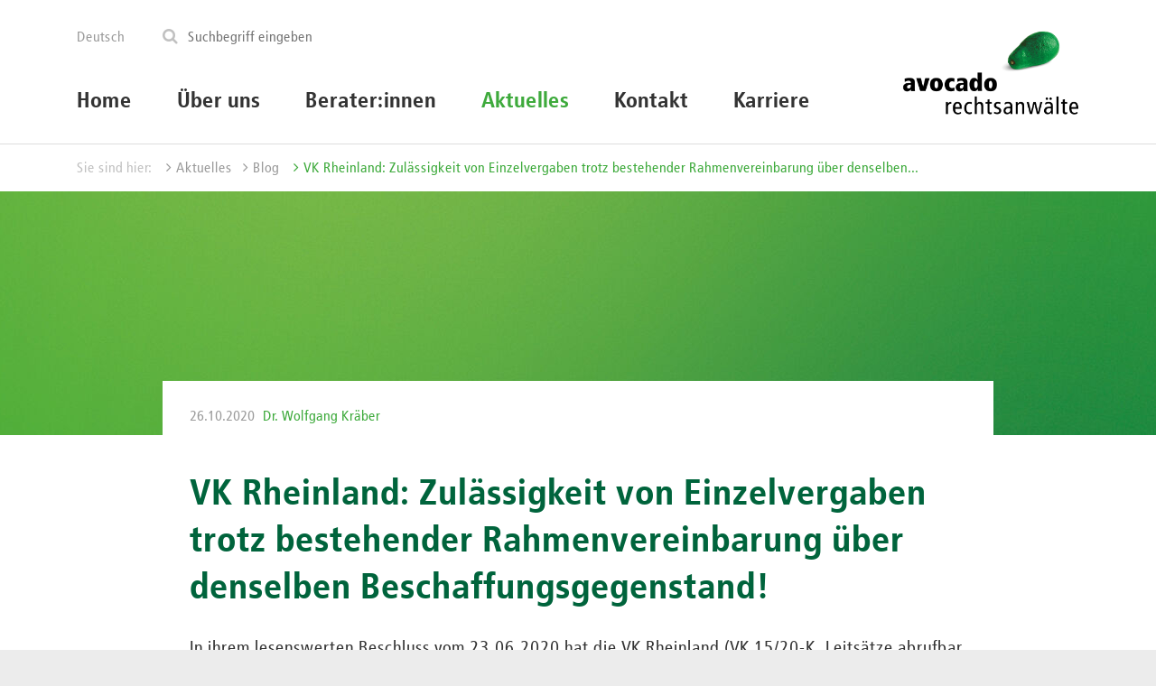

--- FILE ---
content_type: text/html; charset=utf-8
request_url: https://www.avocado.de/aktuelles/blog/eintrag-vk-rheinland-zulaessigkeit-von-einzelvergaben-trotz-bestehender-rahmenvereinbarung-ueber-denselben-be/
body_size: 6378
content:
<!DOCTYPE html>
<html lang="de">
<head>

<meta charset="utf-8">
<!-- 
	This website is powered by TYPO3 - inspiring people to share!
	TYPO3 is a free open source Content Management Framework initially created by Kasper Skaarhoj and licensed under GNU/GPL.
	TYPO3 is copyright 1998-2026 of Kasper Skaarhoj. Extensions are copyright of their respective owners.
	Information and contribution at https://typo3.org/
-->


<link rel="icon" href="/favicon.ico" type="image/vnd.microsoft.icon">
<title>VK Rheinland: Zulässigkeit von Einzelvergaben trotz bestehender Rahmenvereinbarung über denselben Beschaffungsgegenstand! | avocado rechtsanwälte</title>
<meta name="generator" content="TYPO3 CMS" />
<meta name="viewport" content="width=device-width, initial-scale=1, shrink-to-fit=no" />
<meta name="robots" content="INDEX,FOLLOW" />
<meta name="twitter:card" content="summary" />


<link rel="stylesheet" href="/frontend/dist/css/main.css?1762158903" media="all">
<link rel="stylesheet" href="/_assets/e799cca3073eabb617dfebf5f7cabc53/StyleSheets/Frontend/results.css?1708962082" media="all">
<link rel="stylesheet" href="/_assets/e799cca3073eabb617dfebf5f7cabc53/StyleSheets/Frontend/loader.css?1708962082" media="all">




<script src="/frontend/dist/js/head.js?1762158909"></script>



<meta name="Last-Modified" content="2026-01-22T22:38:59+01:00" /><script src="https://ccm.avocado.de/app.js?apiKey=4fd101d1cdcc89e1319d331954bb0f35f76a37c4aae38569&amp;domain=35f702d" referrerpolicy="origin"></script>
<link rel="canonical" href="https://www.avocado.de/aktuelles/blog/eintrag-vk-rheinland-zulaessigkeit-von-einzelvergaben-trotz-bestehender-rahmenvereinbarung-ueber-denselben-be/"/>

<link rel="alternate" hreflang="de-DE" href="https://www.avocado.de/aktuelles/blog/eintrag-vk-rheinland-zulaessigkeit-von-einzelvergaben-trotz-bestehender-rahmenvereinbarung-ueber-denselben-be/"/>
<link rel="alternate" hreflang="en-US" href="https://www.avocado.de/en/news/blog/post-1981/"/>
<link rel="alternate" hreflang="fr-FR" href="https://www.avocado.de/fr/actualites/blog/post-1981/"/>
<link rel="alternate" hreflang="x-default" href="https://www.avocado.de/aktuelles/blog/eintrag-vk-rheinland-zulaessigkeit-von-einzelvergaben-trotz-bestehender-rahmenvereinbarung-ueber-denselben-be/"/>
</head>
<body >

	<div class="site-wrapper">
		<div class="site auto-init site-gallery" data-module="modules/equal-height">
			

    <header class="header auto-init" data-module="modules/header">
        <div class="navbar-toggler-wrapper">
            <button type="button" class="navbar-toggler auto-init" data-module="modules/navbarCollapse" data-toggle="collapse" data-target=".main-navigation" aria-expanded="false" aria-controls="navbar">
                <i class="fa fa-bars"></i>
            </button>
        </div>
        <div class="logo-mobile-wrapper">
            <a href="/" title="avocado rechtsanwälte">
                <picture>
                    <source type="image/svg+xml" srcset="/frontend/images/logo/avocado_words.svg">
                    <img class="logo-img"
                         src="/frontend/images/logo/avocado_words.png" alt="avocado rechtsanwälte">
                </picture>
            </a>
        </div>
        <div class="container">
            <div class="header-content-wrapper">
                <div class="service-menu-wrap">
                    <ul class="nav navbar-nav navbar-left language-menu" role="menu">
    
        
            <li class="nav-link active">
                <a href="/aktuelles/blog/eintrag-vk-rheinland-zulaessigkeit-von-einzelvergaben-trotz-bestehender-rahmenvereinbarung-ueber-denselben-be/" hreflang="de-DE">Deutsch</a>
            </li>
        
    
        
    
        
    
    
</ul>
                    
	
    <div class="tx-indexedsearch-searchbox auto-init" data-module="modules/search">
        <form method="get" class="tx-indexedsearch-form" id="tx-solr-search-form-pi-results" action="/suche/" data-suggest="/suche?type=7384" data-suggest-header="Top Treffer" accept-charset="utf-8">

            

            
            <fieldset>
                <button class="tx-indexedsearch-search-submit" type="submit"><i class="fa fa-search"></i></button>
                <input type="text" id="tx-indexedsearch-searchbox-sword-header"
                       placeholder="Suchbegriff eingeben"
                       class="searchbox-sword tx-indexedsearch-searchbox-sword tx-solr-q js-solr-q tx-solr-suggest tx-solr-suggest-focus"
                       name="tx_solr[q]"
                       value=""/>
                <div class="tx-solr-autocomplete"></div>
            </fieldset>
        </form>
    </div>


                </div>
                <div class="logo-sticky right">
                    <a href="/" title="avocado rechtsanwälte">
                        <picture>
                            <source type="image/svg+xml" srcset="/frontend/images/logo/avocado_words.svg">
                            <img class="logo-img"
                                 src="/frontend/images/logo/avocado_words.png" alt="avocado rechtsanwälte">
                        </picture>
                    </a>
                </div>
                <div class="logo right">
                    <a href="/" title="avocado rechtsanwälte">
                        <picture>
                            <img class="logo-img"
                                 src="/frontend/images/logo/avocado_logo.png" alt="avocado rechtsanwälte">
                        </picture>
                    </a>
                </div>
                <div class="main-navigation-wrap">
                    <nav class="navbar main-navigation auto-init" data-module="modules/dropdown-mobile">
                        <ul class="nav first-level">
                            <li class="nav-item"><a href="/home/" class="nav-link">Home</a></li><li class="nav-item"><a href="/ueber-uns/" class="nav-link nav-link-sub-items">Über uns</a><div class="second-level-wrapper dropdown-menu"><div class="second-level-inner-wrapper"><ul class="second-level"><li class="nav-item first"><a href="/ueber-uns/" class="nav-link-second-level">Über uns</a></li><li class="nav-item"><a href="/ueber-uns/fachbereiche/" class="nav-link-second-level">Fachbereiche</a></li><li class="nav-item"><a href="/ueber-uns/branchen/" class="nav-link-second-level">Branchen</a></li><li class="nav-item"><a href="/ueber-uns/standorte/" class="nav-link-second-level">Standorte</a></li><li class="nav-item"><a href="/ueber-uns/international/" class="nav-link-second-level">International</a></li><li class="nav-item"><a href="/ueber-uns/geschichte/" class="nav-link-second-level">Geschichte</a></li></ul></div></div></li><li class="nav-item"><a href="/beraterinnen/" class="nav-link">Berater:innen</a></li><li class="nav-item"><a href="/aktuelles/" class="nav-link nav-link-sub-items active">Aktuelles</a><div class="second-level-wrapper dropdown-menu"><div class="second-level-inner-wrapper"><ul class="second-level"><li class="nav-item first"><a href="/aktuelles/" class="nav-link-second-level">Aktuelles</a></li><li class="nav-item"><a href="/aktuelles/veranstaltungen/" class="nav-link-second-level">Veranstaltungen</a></li><li class="nav-item"><a href="/aktuelles/blog/" class="nav-link-second-level active">Blog</a></li><li class="nav-item"><a href="/aktuelles/vlog/" class="nav-link-second-level">Vlog</a></li><li class="nav-item"><a href="/aktuelles/shorts/" class="nav-link-second-level">Shorts</a></li></ul></div></div></li><li class="nav-item"><a href="/kontakt/" class="nav-link">Kontakt</a></li><li class="nav-item"><a href="/karriere/" class="nav-link nav-link-sub-items">Karriere</a><div class="second-level-wrapper dropdown-menu"><div class="second-level-inner-wrapper"><ul class="second-level"><li class="nav-item first"><a href="/karriere/" class="nav-link-second-level">Karriere</a></li><li class="nav-item"><a href="/karriere/onlinebewerbung/" class="nav-link-second-level">Onlinebewerbung</a></li></ul></div></div></li>
                            <li class="hidden-lg-up languagemenu-mobile-li"><ul class="nav navbar-nav navbar-left language-menu" role="menu">
    
        
            <li class="nav-link active">
                <a href="/aktuelles/blog/eintrag-vk-rheinland-zulaessigkeit-von-einzelvergaben-trotz-bestehender-rahmenvereinbarung-ueber-denselben-be/" hreflang="de-DE">Deutsch</a>
            </li>
        
    
        
    
        
    
    
</ul></li>
                            <li class="hidden-lg-up searchfield-mobile-li">
	
    <div class="tx-indexedsearch-searchbox auto-init" data-module="modules/search">
        <form method="get" class="tx-indexedsearch-form" id="tx-solr-search-form-pi-results" action="/suche/" data-suggest="/suche?type=7384" data-suggest-header="Top Treffer" accept-charset="utf-8">

            

            
            <fieldset>
                <button class="tx-indexedsearch-search-submit" type="submit"><i class="fa fa-search"></i></button>
                <input type="text" id="tx-indexedsearch-searchbox-sword-header"
                       placeholder="Suchbegriff eingeben"
                       class="searchbox-sword tx-indexedsearch-searchbox-sword tx-solr-q js-solr-q tx-solr-suggest tx-solr-suggest-focus"
                       name="tx_solr[q]"
                       value=""/>
                <div class="tx-solr-autocomplete"></div>
            </fieldset>
        </form>
    </div>

</li>
                        </ul>
                    </nav>
                </div>
            </div>
        </div>
    </header>


			
				<div class="ce ce-breadcrumb ce-margin-bottom-none" id="Breadcrumb"><div class="container"><div class="row"><div class="col-md-12"><span class="breadcrumb-label">Sie sind hier:</span> <a href="/aktuelles/">Aktuelles</a><a href="/aktuelles/blog/">Blog</a><div class="d-none">Eintrag</div> <a href="https://www.avocado.de/aktuelles/blog/eintrag-vk-rheinland-zulaessigkeit-von-einzelvergaben-trotz-bestehender-rahmenvereinbarung-ueber-denselben-be/" target="_blank" class="current">VK Rheinland: Zulässigkeit von Einzelvergaben trotz bestehender Rahmenvereinbarung über denselben...</a></div></div></div></div>
			
			
				<div class="gallery">
					


        
    

<div id="c3490"
     class="ce ce-keyvisual-small  "
     style="background-image: url('/typo3temp/assets/_processed_/9/8/csm_avoc_verlauf_270x1300_016f9d6f37.jpg');">
    <div class="content-absolute-center" >
        
        <div class="ce-content">
            
        </div>
    </div>

</div>



				</div>
			
			<div class="content-wrapper">
				<!--TYPO3SEARCH_begin-->
				
	

    
        
    <div class="ce ce-blog-detail">
        <div class="container">
            <div class="row">
                <div class="col-lg-10 offset-lg-1">
                    <div class="blog-detail-blogpost">
                        <div class="blog-detail-info">
                            <span class="blog-detail-date">26.10.2020</span> <span class="blog-detail-author"><a href="/portraet/dr-wolfgang-kraeber/">Dr. Wolfgang Kräber</a></span>
                        </div>
                        <div class="blog-detail-content">
                            <h2>VK Rheinland: Zulässigkeit von Einzelvergaben trotz bestehender Rahmenvereinbarung über denselben Beschaffungsgegenstand!</h2>
                        </div>
                        <p>In ihrem lesenswerten Beschluss vom 23.06.2020 hat die VK Rheinland (VK 15/20-K, Leitsätze abrufbar unter folgendem <span class="MsoHyperlink"><a href="https://www.reguvis.de/xaver/vergabeportal/start.xav?start=//*%5b@attr_id=%27vergabeportal_xav_id_31149%27%5d" target="_blank" rel="noreferrer">Link</a></span>) in Anknüpfung an die bisherige Rechtsprechung der Vergabenachprüfungsinstanzen entschieden, dass aus einer einseitig verbindlichen Rahmenvereinbarung keine Abnahmeverpflichtung des öffentlichen Auftraggebers folgt. Besonders bemerkenswert ist aber, dass sie – soweit ersichtlich als erste vergaberechtliche Nachprüfungsinstanz in Anknüpfung an eine starke Literaturansicht – in aller Deutlichkeit festgehalten hat, dass dem öffentlichen Auftraggeber in solchen Fällen die Durchführung gesonderter Einzelvergaben „an der Rahmenvereinbarung vorbei“ nicht untersagt ist.</p>
<p>An der auf das Wesentliche reduzierten Entscheidung der VK Rheinland und deren tragenden Erwägungen wollen wir Sie im Folgenden teilhaben lassen…</p>
<p><strong>Was war passiert?</strong></p>
<p>Die Auftraggeberin schrieb eine Rahmenvereinbarung über die Lieferung von Flächendesinfektionsmitteln im Wege eines offenen Verfahrens europaweit aus. Die Antragstellerin erhielt den Zuschlag für die Rahmenvereinbarung, die sie als einzigen Vertragspartner vorsah und zugleich bereits alle Details für den Einzelabruf festlegte. Die Antragstellerin rügte nach einiger Zeit gegenüber der Auftraggeberin, dass diese sich aufgrund des unterbleibenden Abrufs von Flächendesinfektionsmitteln nicht an die geschlossene Vereinbarung halte. Die Auftraggeberin sei zur Abnahme des vertragsgegenständlichen Desinfektionsmittels verpflichtet; insbesondere dürfe sie einen entsprechenden Bedarf nicht anderweitig decken. Da die Auftraggeberin nicht einlenkte, verfolgte die Antragstellerin ihren vermeintlichen Abnahmeanspruch sodann mit einem bei der VK Rheinland eingelegten Vergabenachprüfungsantrag fort.</p>
<p>Ohne Erfolg!</p>
<p><strong>Entscheidung der VK Rheinland: Die Auftraggeberin ist nicht verpflichtet, im Bedarfsfall Flächendesinfektionsmittel ausschließlich bei der Antragstellerin zu beziehen!</strong></p>
<p>Ob sich aus der Rahmenvereinbarung eine Abnahmepflicht des Auftragsgebers ergebe, so die VK Rheinland, hänge von der Ausgestaltung der Rahmenvereinbarung ab.</p>
<p>In diesem Sinne werden grundsätzlich drei verschiedene Arten von Rahmenvereinbarungen unterschieden: Ist in der Rahmenvereinbarung vorgesehen, dass der Auftragnehmer zur Leistung verpflichtet ist, der Auftraggeber diese jedoch nicht abrufen muss, handelt es sich um eine einseitig verbindliche Rahmenvereinbarung. Bei einer beidseitig verbindlichen Rahmenvereinbarung besteht dagegen neben der Leistungspflicht des Auftragnehmers auch eine korrespondierende Pflicht des Auftraggebers zum Abruf der Leistungen. Daneben gibt es die Konstellation, dass weder eine Abrufpflicht des Auftraggebers noch eine Leistungspflicht des Auftragnehmers besteht. Diese wird als beidseitig unverbindliche Rahmenvereinbarung bezeichnet.</p>
<p>Im Regelfall entschieden sich, so die VK Rheinland, die öffentlichen Auftraggeber für die einseitig verbindliche Rahmenvereinbarung, bei der der Auftragnehmer zur Leistung verpflichtet sei, jedoch keine Abnahmeverpflichtung des öffentlichen Auftraggebers bestehe. Im Ergebnis entfalle bei dieser Konstellation eine Abnahmepflicht ganz. Damit werde dem Auftragnehmer ein deutlich höheres Vertragsrisiko auferlegt, da er damit rechnen müsse, dass in der zweiten Stufe der Rahmenvereinbarung, kein Vertrag über konkrete Leistungen zustande komme. Aufgrund der zivilrechtlichen Vertragsfreiheit seien solche einseitig verpflichtenden Verträge jedoch statthaft. Es obliege der Entscheidungsfreiheit des Auftragnehmers, ob er ein solches Risiko übernehmen wolle.</p>
<p>So liegt der Fall nach Ansicht der VK Rheinland auch hier. Es sei eine einseitig verbindliche Rahmenvereinbarung zwischen den Parteien zustande gekommen. Die Auftraggeberin habe im Vergabeverfahren zum Abschluss der Rahmenvereinbarung, zuletzt noch im Schreiben zur Zuschlagserteilung, ausdrücklich darauf hingewiesen, dass sich für sie kein Abnahmezwang aus der Rahmenvereinbarung ergebe. Dies bedeute, so die VK Rheinland weiter, dass die Auftraggeberin zwar berechtigt sei, im Bedarfsfall von der Antragstellerin Flächendesinfektionsmittel zu den in der Rahmenvereinbarung festgesetzten Preisen zu beziehen. Sie sei jedoch nicht verpflichtet, diese Produkte im Bedarfsfall bei der Antragstellerin zu bestellen. Mithin habe die Antragstellerin aus freier Entscheidung das Risiko übernommen, dass sie mit der Auftraggeberin einen zusätzlichen Abnehmer für ihre Produkte erhalte oder aber im schlechtesten Fall keinen „zählbaren“ Kunden rekrutieren könne. Im Ergebnis habe die Antragstellerin daher keinen Anspruch darauf, die Auftraggeberin dazu zu verpflichten, im Bedarfsfalle ausschließlich ihre Produkte unter den Bedingungen der Rahmenvereinbarung zu beziehen.</p>
<p>Auch einer einseitig verbindlichen Rahmenvereinbarung müsse allerdings eine möglichst genaue Bedarfsermittlung vorausgehen. Unzulässig sei es, eine Rahmenvereinbarung auszuschreiben und zu bezuschlagen, wenn kein konkreter Bedarf für die Liefer- oder Dienstleistung bestehe, denn in diesem Fall erfolge die Ausschreibung für vergabefremde Zwecke und mithin missbräuchlich. Hier habe die Auftraggeberin aber mitgeteilt, dass es sich bei den angegebenen Mengenangaben um Schätzmengen handele, die auf den Umsatzzahlen der vergangenen Jahre basierten.</p>
<p>Den Paukenschlag hat sich die VK Rheinland aber bis zum Schluss ihrer Entscheidung aufgespart. In diesem Sinne führt sie aus, dass vorliegend bei dem Abschluss der Rahmenvereinbarung auch kein Verstoß gegen das Missbrauchsverbot des <span class="MsoHyperlink"><a href="https://www.gesetze-im-internet.de/vgv_2016/__21.html" target="_blank" rel="noreferrer">§&nbsp;21 Abs. 1 Satz 3 VgV</a></span> vorliege. Das daraus folgende Verbot der Mehrfachvergabe beziehe sich auf den Abschluss weiterer Rahmenvereinbarungen bei einer bereits bestehenden Rahmenvereinbarung über denselben Beschaffungsgegenstand. Dem öffentlichen Auftraggeber sei es hingegen nicht untersagt, unabhängig von einer bestehenden Rahmenvereinbarung, eine gesonderte Einzelvergabe durchzuführen. Dies folge aus dem <span class="MsoHyperlink">Erwägungsgrund 61 der <a href="https://eur-lex.europa.eu/legal-content/DE/TXT/PDF/?uri=CELEX:32014L0024&amp;from=DE" target="_blank" rel="noreferrer">Richtlinie 2014/24/EU</a></span>. Dieser besagt, dass der öffentliche Auftraggeber nicht verpflichtet ist, Lieferungen unter der abgeschlossenen Rahmenvereinbarung zu beschaffen. Dieser Gedanke habe, so die VK Rheinland weiter, zudem in dem Gebot der wirtschaftlichen und sparsamen Beschaffung Niederschlag gefunden.</p>
<p><strong>Fazit</strong></p>
<p>Aus der Entscheidung der VK Rheinland folgt damit dreierlei:</p><ul> 	<li><span><span><span><span>Auf Grundlage einer einseitig verbindlichen Rahmenvereinbarung ist der öffentliche Auftraggeber nicht verpflichtet, im Bedarfsfalle die Leistungen ausschließlich von dem/n Vertragspartner(n) der Rahmenvereinbarung zu beziehen.</span></span></span></span><br> 	&nbsp;</li> 	<li><span><span><span><span>Zwar darf der Auftraggeber keine weitere Rahmenvereinbarung über denselben Beschaffungsgegenstand abschließen. Allerdings kann er insoweit gesonderte Einzelvergaben durchführen.</span></span></span></span><br> 	&nbsp;</li> 	<li><span><span><span><span>Der Auftraggeber darf keine Rahmenvereinbarung ausschreiben, wenn kein konkreter Bedarf für die Liefer- oder Dienstleistung besteht. Vielmehr muss der Rahmenvereinbarung eine Bedarfsermittlung zugrunde liegen, die einen entsprechenden Bedarf erwarten lässt.</span></span></span></span></li> </ul><p>Haben Sie Fragen im Zusammenhang mit der Ausschreibung einer Rahmenvereinbarung? Wir beraten Sie gerne!</p>
                        <div class="blog-detail-images">
                            
                        </div>
                    </div>
                </div>
            </div>
            
                    
                        <h4>Autor:in</h4>
                    
                
            
                <div class="ce ce-contact-person-list">
                    <div id="partner3185" class="carousel slide auto-init" data-type="multi" data-ride="carousel" data-module="modules/contact-person-carousel" data-interval="5000">
                        <div class="carousel-inner" role="listbox">
                            
                                <div class="carousel-col col-lg-4 col-md-6 col-12">
                                    <div class="partner-image">
                                        <img class="d-block img-fluid" src="/fileadmin/_processed_/8/1/csm_avoc-kraeber-Teaser-590x590px_950783ff96.jpg" alt="" />
                                    </div>
                                    <div class="carousel-caption-outer ">
                                        <div class="carousel-caption-inner container partner-infos is-link">
                                            <div class="partner-name">
                                                
                                                        Dr. Wolfgang Kräber
                                                    
                                            </div>
                                            <div class="partner-occupation">
                                                Fachanwalt für Vergaberecht
                                                / Köln
                                            </div>
                                            
                                                <div class="partner-detail-page">
                                                    <a href="/portraet/dr-wolfgang-kraeber/">Zur Person</a>
                                                </div>
                                            
                                        </div>
                                    </div>
                                </div>

                            
                        </div>

                        
                    </div>
                </div>
            
        </div>
    </div>



    




				<!--TYPO3SEARCH_end-->
			</div>

			

			

    <footer class="footer">
        <div class="footer-content-wrapper">
            <div class="container">
                <div class="footer-copyright">
                    <p>&copy; <b>avocado rechtsanwälte</b> <span class="footer-cities"> Berlin Frankfurt Hamburg Köln München Brüssel</span></p>
                    <div class="footer-to-top auto-init" data-module="modules/scrollTop"><i class="fa fa-angle-up" aria-hidden="true"></i>
                         nach oben</div>
                </div>
                <div class="footer-navigation">
                    <ul><li class="nav-item"><a href="/impressum/" class="nav-link-second-level">Impressum</a><li class="nav-item"><a href="/datenschutz/" class="nav-link-second-level">Datenschutz</a><li class="nav-item"><a href="/kontakt/" class="nav-link-second-level">Kontakt</a><li class="nav-item"><a href="/login/" class="nav-link-second-level">Login</a><li class="nav-item"><a href="#" onclick="CCM.openWidget(); return false;">Datenschutzeinstellungen bearbeiten</a></li></ul>
                </div>
            </div>
        </div>
    </footer>


		</div>
	</div>
<div class="ce ce-cookie-banner">
    <p>Diese Webseite verwendet Cookies, um die Seite benutzerfreundlich zu gestalten und uns über Ihr Nutzungsverhalten zu informieren. <a href="https://www.avocado.de/datenschutz/">Mehr erfahren ...</a></p>
    <div class="ce-cookie-banner__buttons">
        <a id="cookieInfoButtonYes" class="button-action">Einverstanden</a>
        <a id="cookieInfoButtonNo" class="button-action-white">Ablehnen</a>
    </div>
</div>

<script src="/_assets/948410ace0dfa9ad00627133d9ca8a23/JavaScript/Powermail/Form.min.js?1710923845" defer="defer"></script>


<script data-main="/frontend/dist/js/custom/main" src="/frontend/dist/js/vendor/require.js"></script><script async="" src="/frontend/polyfills/picturefill.min.js"></script>

</body>
</html>

--- FILE ---
content_type: image/svg+xml
request_url: https://www.avocado.de/frontend/images/logo/avocado_words.svg
body_size: 1734
content:
<?xml version="1.0" encoding="utf-8"?>
<!-- Generator: Adobe Illustrator 22.1.0, SVG Export Plug-In . SVG Version: 6.00 Build 0)  -->
<svg version="1.1" id="Ebene_1" xmlns="http://www.w3.org/2000/svg" xmlns:xlink="http://www.w3.org/1999/xlink" x="0px" y="0px"
	 viewBox="0 0 453.5 42.5" style="enable-background:new 0 0 453.5 42.5;" xml:space="preserve">
<g>
	<path d="M19.1,27.3c0,2.2-0.5,6.2-4.3,6.2c-1.8,0-2.9-0.8-2.9-3c0-2.9,2.4-4,6.2-4h1V27.3z M26.9,38.3c-0.2-1.4-0.3-3.3-0.3-5.3
		V22.5c0-4.9-1.6-8.9-10.2-8.9c-4,0-7,0.8-9.1,1.6l0.3,5.9c1.8-1.1,4.3-2.2,7-2.2c3.3,0,4.5,1.8,4.5,3.3V23H17
		c-8.4,0-12.4,2.9-12.4,8.3c0,4.6,3,7.7,7.3,7.7c2.9,0,4.8-1.3,7.2-3.8c0,1.1,0.2,2.2,0.3,3.3h7.5V38.3z"/>
	<polygon points="54.5,14.1 46.4,14.1 42.4,30.7 42.2,30.7 38.1,14.1 29.3,14.1 36.9,38.3 46.8,38.3 	"/>
	<path d="M70.7,26.2c0,3.5-0.5,7-3.3,7c-2.9,0-3.3-3.3-3.3-7c0-3.5,0.5-7,3.3-7C70.3,19.2,70.7,22.7,70.7,26.2 M79.3,26.2
		c0-6.5-3.2-12.6-12-12.6s-12,6.1-12,12.6s3.2,12.6,12,12.6C76.2,38.8,79.3,32.7,79.3,26.2"/>
	<path d="M101.8,37.5l-0.2-6.1c-0.5,0.3-2.6,1.1-4.6,1.1c-4.1,0-5.3-2.7-5.3-6.4c0-4.5,2.4-6.4,5.4-6.4c1.8,0,3.2,0.6,4.1,1l0.5-6.1
		c-1-0.3-3-1.1-6.5-1.1c-8.8,0-12,6.1-12,12.6s3.2,12.6,12,12.6C97,38.8,100.6,38.2,101.8,37.5"/>
	<path d="M119,27.3c0,2.2-0.5,6.2-4.3,6.2c-1.8,0-2.9-0.8-2.9-3c0-2.9,2.4-4,6.2-4h1V27.3z M126.7,38.3c-0.2-1.4-0.3-3.3-0.3-5.3
		V22.5c0-4.9-1.6-8.9-10.2-8.9c-4,0-7,0.8-9.1,1.6l0.3,5.9c1.8-1.1,4.3-2.2,7-2.2c3.3,0,4.5,1.8,4.5,3.3V23h-2.1
		c-8.4,0-12.4,2.9-12.4,8.3c0,4.6,3,7.7,7.3,7.7c2.9,0,4.8-1.3,7.2-3.8c0,1.1,0.2,2.2,0.3,3.3h7.5V38.3z"/>
	<path d="M145.7,26c0,4-1.1,6.9-3.2,6.9c-2.4,0-3.2-2.7-3.2-6.9c0-4,0.8-6.7,3.2-6.7C144.6,19.2,145.7,21.9,145.7,26 M154.1,38.3
		c-0.2-1.4-0.2-2.9-0.2-4.3V3.6h-8.3v9.9c0,1.8,0.2,3.3,0.2,4.3h-0.2c-1.8-2.7-3.5-4.1-6.7-4.1c-6.1,0-8.6,6.4-8.6,12
		c0,7.3,2.7,13.1,9.1,13.1c2.6,0,4.6-1,6.4-4.3h0.2c0,1.3,0.2,2.6,0.2,3.8h8V38.3z"/>
	<path d="M173.6,26.2c0,3.5-0.5,7-3.3,7c-2.9,0-3.3-3.3-3.3-7c0-3.5,0.5-7,3.3-7S173.6,22.7,173.6,26.2 M182.2,26.2
		c0-6.5-3.2-12.6-12-12.6s-12,6.1-12,12.6s3.2,12.6,12,12.6C179,38.8,182.2,32.7,182.2,26.2"/>
</g>
<g>
	<path d="M208.4,18.9v-3.7c-3.3,0-5.3,1.1-6.4,3.8l0,0l-0.2-3.5h-3.7c0.2,1.3,0.2,3.2,0.2,4.8V38h3.7V26c0-4.9,2.1-7.3,4.9-7.3
		C207.4,18.7,207.9,18.7,208.4,18.9"/>
	<path d="M224.5,25.1h-8.9c0.2-5.3,2.2-7,4.6-7C223.1,18.1,224.5,20.3,224.5,25.1 M228.2,27.8v-1.9c0-6.7-2.9-10.7-8-10.7
		c-5.6,0-8.8,4.5-8.8,11.6c0,7,3,11.6,9.1,11.6c2.2,0,4.6-0.5,6.4-1.3l-0.2-3.3c-1.3,1-3.3,1.9-5.1,1.9c-4.1,0-6.1-2.4-6.1-7.7h12.6
		V27.8z"/>
	<path d="M247.6,37.4l-0.2-3.3c-1.3,0.6-2.7,1.1-4.6,1.1c-3.7,0-6.1-3-6.1-8.1c0-6.1,2.6-8.6,6.2-8.6c1.8,0,3,0.3,4.3,1.1l0.2-3.3
		c-1.1-0.6-2.9-1-4.5-1c-6.2,0-10,4.5-10,11.8c0,6.4,3.2,11.3,10,11.3C244.6,38.3,246.5,37.8,247.6,37.4"/>
	<path d="M269,38V22.4c0-4.9-2.7-7.2-6.5-7.2c-2.6,0-4.6,1.4-5.6,3.3h-0.2V4.8H253V38h3.7V24.4c0-4,1.9-6.1,4.8-6.1
		c2.4,0,3.7,1.6,3.7,5.1V38L269,38L269,38z"/>
	<path d="M285.4,37.7v-3c-0.6,0.3-1.4,0.6-2.2,0.6c-1.8,0-2.4-1-2.4-3.5V18.5h4.6v-3h-4.6V9.8l-3.7,1.1v4.6h-3.5v3h3.5v14.5
		c0,4,1.8,5.3,5.3,5.3C283.2,38.3,284.4,38,285.4,37.7"/>
	<path d="M302.9,31.5c0-7-9.7-5.6-9.7-10.2c0-1.8,1.3-3,3.7-3c1.8,0,3.2,0.5,4.5,1l0.2-3.2c-1.3-0.5-2.9-0.8-4.8-0.8
		c-4.3,0-7.2,2.9-7.2,6.5c0,7.2,9.7,5.3,9.7,10.4c0,1.8-1.4,3.2-4.3,3.2c-1.9,0-3.7-0.6-5.3-1.8l-0.2,3.3c1.6,0.8,3.8,1.3,6.1,1.3
		C300.4,38.3,302.9,35.1,302.9,31.5"/>
	<path d="M320.3,29.9c0,3-2.1,5.7-5.3,5.7c-2.6,0-3.8-1.6-3.8-4c0-2.6,2.1-4.6,6.4-4.6c1,0,1.9,0,2.6,0.2v2.7H320.3z M324.1,38
		c-0.2-0.8-0.2-2.1-0.2-3.5V22.7c0-3.2-1-4.6-1.9-5.6c-0.6-0.6-2.7-2.1-6.1-2.1c-2.2,0-4.5,0.6-6.4,1.9l0.3,3.5
		c1.3-1.4,3.5-2.4,5.7-2.4c1.6,0,3,0.3,3.8,1.4c0.6,1,0.8,1.9,0.8,3.7v1h-2.1c-7.7,0-10.5,3.2-10.5,7.7c0,4.3,2.7,6.5,6.5,6.5
		c3.5,0,5.3-1.6,6.4-3.3h0.2l0.2,3H324.1z"/>
	<path d="M346.8,38V22.4c0-4.9-2.7-7.2-6.5-7.2c-2.6,0-4.5,1.1-5.7,3.7h-0.2l-0.2-3.3h-3.5c0.2,1.6,0.2,3.2,0.2,4.8V38h3.7V24.4
		c0-4,1.9-6.1,4.8-6.1c2.4,0,3.7,1.6,3.7,5.1V38L346.8,38L346.8,38z"/>
	<polygon points="380.9,15.5 377.2,15.5 372.9,34.3 372.9,34.3 368.5,15.5 364,15.5 359.7,34.3 359.7,34.3 355.4,15.5 351.6,15.5 
		357.5,38 361.6,38 366.1,19 366.1,19 370.8,38 375,38 	"/>
	<path d="M397.5,29.9c0,3-2.1,5.7-5.3,5.7c-2.6,0-3.8-1.6-3.8-4c0-2.6,2.1-4.6,6.4-4.6c1,0,1.9,0,2.6,0.2v2.7H397.5z M401.1,38
		c-0.2-0.8-0.2-2.1-0.2-3.5V22.7c0-3.2-1-4.6-1.9-5.6c-0.6-0.6-2.7-2.1-6.1-2.1c-2.2,0-4.5,0.6-6.4,1.9l0.3,3.5
		c1.3-1.4,3.5-2.4,5.7-2.4c1.6,0,3,0.3,3.8,1.4c0.6,1,0.8,1.9,0.8,3.7v1h-2.2c-7.7,0-10.5,3.2-10.5,7.7c0,4.3,2.7,6.5,6.5,6.5
		c3.5,0,5.3-1.6,6.4-3.3h0.2l0.2,3H401.1z M391.9,9.1c0-1.1-1-2.2-2.2-2.2s-2.2,1-2.2,2.2c0,1.1,1,2.2,2.2,2.2S391.9,10.4,391.9,9.1
		 M399.1,9.1c0-1.1-1-2.2-2.2-2.2c-1.1,0-2.2,1-2.2,2.2c0,1.1,1,2.2,2.2,2.2C398.1,11.4,399.1,10.4,399.1,9.1"/>
	<rect x="408" y="4.8" width="3.7" height="33.2"/>
	<path d="M428.1,37.7v-3c-0.6,0.3-1.4,0.6-2.2,0.6c-1.8,0-2.4-1-2.4-3.5V18.5h4.6v-3h-4.6V9.8l-3.7,1.1v4.6h-3.5v3h3.5v14.5
		c0,4,1.8,5.3,5.3,5.3C426,38.3,427.3,38,428.1,37.7"/>
	<path d="M445.3,25.1h-9.1c0.2-5.3,2.2-7,4.6-7C443.9,18.1,445.3,20.3,445.3,25.1 M449,27.8v-1.9c0-6.7-2.9-10.7-8-10.7
		c-5.6,0-8.8,4.5-8.8,11.6c0,7,3,11.6,9.1,11.6c2.2,0,4.6-0.5,6.4-1.3l-0.2-3.3c-1.3,1-3.3,1.9-5.1,1.9c-4.1,0-6.1-2.4-6.1-7.7H449
		V27.8z"/>
</g>
</svg>


--- FILE ---
content_type: application/javascript; charset=utf-8
request_url: https://www.avocado.de/frontend/dist/js/vendor/bootstrap/util.js
body_size: 636
content:
var Util=function(t){function n(t){return{}.toString.call(t).match(/\s([a-zA-Z]+)/)[1].toLowerCase()}function e(){return{bindType:a.end,delegateType:a.end,handle:function(n){return t(n.target).is(this)?n.handleObj.handler.apply(this,arguments):void 0}}}function r(){return"undefined"!=typeof window&&window.QUnit?!1:{end:"transitionend"}}function i(n){var e=this,r=!1;return t(this).one(s.TRANSITION_END,function(){r=!0}),setTimeout(function(){r||s.triggerTransitionEnd(e)},n),this}function o(){a=r(),t.fn.emulateTransitionEnd=i,s.supportsTransitionEnd()&&(t.event.special[s.TRANSITION_END]=e())}function u(n){return n="function"==typeof t.escapeSelector?t.escapeSelector(n).substr(1):n.replace(/(:|\.|\[|\]|,|=|@)/g,"\\$1")}var a=!1,c=1e6,s={TRANSITION_END:"bsTransitionEnd",getUID:function(t){do t+=~~(Math.random()*c);while(document.getElementById(t));return t},getSelectorFromElement:function(n){var e=n.getAttribute("data-target");e&&"#"!==e||(e=n.getAttribute("href")||""),"#"===e.charAt(0)&&(e=u(e));try{var r=t(document).find(e);return r.length>0?e:null}catch(i){return null}},reflow:function(t){return t.offsetHeight},triggerTransitionEnd:function(n){t(n).trigger(a.end)},supportsTransitionEnd:function(){return Boolean(a)},isElement:function(t){return(t[0]||t).nodeType},typeCheckConfig:function(t,e,r){for(var i in r)if(Object.prototype.hasOwnProperty.call(r,i)){var o=r[i],u=e[i],a=u&&s.isElement(u)?"element":n(u);if(!new RegExp(o).test(a))throw new Error(t.toUpperCase()+": "+('Option "'+i+'" provided type "'+a+'" ')+('but expected type "'+o+'".'))}}};return o(),s}($);

--- FILE ---
content_type: application/javascript; charset=utf-8
request_url: https://www.avocado.de/frontend/dist/js/vendor/enquire.js
body_size: 1086
content:
/*!
 * enquire.js v2.1.6 - Awesome Media Queries in JavaScript
 * Copyright (c) 2017 Nick Williams - http://wicky.nillia.ms/enquire.js
 * License: MIT */

!function(t){if("object"==typeof exports&&"undefined"!=typeof module)module.exports=t();else if("function"==typeof define&&define.amd)define([],t);else{var e;e="undefined"!=typeof window?window:"undefined"!=typeof global?global:"undefined"!=typeof self?self:this,e.enquire=t()}}(function(){return function t(e,n,i){function o(s,u){if(!n[s]){if(!e[s]){var a="function"==typeof require&&require;if(!u&&a)return a(s,!0);if(r)return r(s,!0);var c=new Error("Cannot find module '"+s+"'");throw c.code="MODULE_NOT_FOUND",c}var h=n[s]={exports:{}};e[s][0].call(h.exports,function(t){var n=e[s][1][t];return o(n?n:t)},h,h.exports,t,e,n,i)}return n[s].exports}for(var r="function"==typeof require&&require,s=0;s<i.length;s++)o(i[s]);return o}({1:[function(t,e,n){function i(t,e){this.query=t,this.isUnconditional=e,this.handlers=[],this.mql=window.matchMedia(t);var n=this;this.listener=function(t){n.mql=t.currentTarget||t,n.assess()},this.mql.addListener(this.listener)}var o=t(3),r=t(4).each;i.prototype={constuctor:i,addHandler:function(t){var e=new o(t);this.handlers.push(e),this.matches()&&e.on()},removeHandler:function(t){var e=this.handlers;r(e,function(n,i){return n.equals(t)?(n.destroy(),!e.splice(i,1)):void 0})},matches:function(){return this.mql.matches||this.isUnconditional},clear:function(){r(this.handlers,function(t){t.destroy()}),this.mql.removeListener(this.listener),this.handlers.length=0},assess:function(){var t=this.matches()?"on":"off";r(this.handlers,function(e){e[t]()})}},e.exports=i},{3:3,4:4}],2:[function(t,e,n){function i(){if(!window.matchMedia)throw new Error("matchMedia not present, legacy browsers require a polyfill");this.queries={},this.browserIsIncapable=!window.matchMedia("only all").matches}var o=t(1),r=t(4),s=r.each,u=r.isFunction,a=r.isArray;i.prototype={constructor:i,register:function(t,e,n){var i=this.queries,r=n&&this.browserIsIncapable;return i[t]||(i[t]=new o(t,r)),u(e)&&(e={match:e}),a(e)||(e=[e]),s(e,function(e){u(e)&&(e={match:e}),i[t].addHandler(e)}),this},unregister:function(t,e){var n=this.queries[t];return n&&(e?n.removeHandler(e):(n.clear(),delete this.queries[t])),this}},e.exports=i},{1:1,4:4}],3:[function(t,e,n){function i(t){this.options=t,!t.deferSetup&&this.setup()}i.prototype={constructor:i,setup:function(){this.options.setup&&this.options.setup(),this.initialised=!0},on:function(){!this.initialised&&this.setup(),this.options.match&&this.options.match()},off:function(){this.options.unmatch&&this.options.unmatch()},destroy:function(){this.options.destroy?this.options.destroy():this.off()},equals:function(t){return this.options===t||this.options.match===t}},e.exports=i},{}],4:[function(t,e,n){function i(t,e){var n=0,i=t.length;for(n;i>n&&e(t[n],n)!==!1;n++);}function o(t){return"[object Array]"===Object.prototype.toString.apply(t)}function r(t){return"function"==typeof t}e.exports={isFunction:r,isArray:o,each:i}},{}],5:[function(t,e,n){var i=t(2);e.exports=new i},{2:2}]},{},[5])(5)});

--- FILE ---
content_type: application/javascript; charset=utf-8
request_url: https://www.avocado.de/frontend/dist/js/custom/main.js
body_size: 42156
content:
/*!
 * jQuery JavaScript Library v3.2.1
 * https://jquery.com/
 *
 * Includes Sizzle.js
 * https://sizzlejs.com/
 *
 * Copyright JS Foundation and other contributors
 * Released under the MIT license
 * https://jquery.org/license
 *
 * Date: 2017-03-20T18:59Z
 */

/*!
 * Sizzle CSS Selector Engine v2.3.3
 * https://sizzlejs.com/
 *
 * Copyright jQuery Foundation and other contributors
 * Released under the MIT license
 * http://jquery.org/license
 *
 * Date: 2016-08-08
 */

/**
 * @license
 * lodash 3.9.3 (Custom Build) <https://lodash.com/>
 * Build: `lodash exports="amd" include="bind, chain, compact, each, flatten, includes, isFunction, isNull, isObject, map, matchesProperty, union, uniq, uniqueId" --output htdocs/frontend/dev/js/vendor/lodash.js`
 * Copyright 2012-2015 The Dojo Foundation <http://dojofoundation.org/>
 * Based on Underscore.js 1.8.3 <http://underscorejs.org/LICENSE>
 * Copyright 2009-2015 Jeremy Ashkenas, DocumentCloud and Investigative Reporters & Editors
 * Available under MIT license <https://lodash.com/license>
 */

function _defineProperties(e,t){for(var n=0;n<t.length;n++){var r=t[n];r.enumerable=r.enumerable||!1,r.configurable=!0,"value"in r&&(r.writable=!0),Object.defineProperty(e,r.key,r)}}function _createClass(e,t,n){return t&&_defineProperties(e.prototype,t),n&&_defineProperties(e,n),e}!function(e,t){"use strict";"object"==typeof module&&"object"==typeof module.exports?module.exports=e.document?t(e,!0):function(e){if(!e.document)throw new Error("jQuery requires a window with a document");return t(e)}:t(e)}("undefined"!=typeof window?window:this,function(e,t){function n(e,t){t=t||ne;var n=t.createElement("script");n.text=e,t.head.appendChild(n).parentNode.removeChild(n)}function r(e){var t=!!e&&"length"in e&&e.length,n=ge.type(e);return"function"===n||ge.isWindow(e)?!1:"array"===n||0===t||"number"==typeof t&&t>0&&t-1 in e}function o(e,t){return e.nodeName&&e.nodeName.toLowerCase()===t.toLowerCase()}function i(e,t,n){return ge.isFunction(t)?ge.grep(e,function(e,r){return!!t.call(e,r,e)!==n}):t.nodeType?ge.grep(e,function(e){return e===t!==n}):"string"!=typeof t?ge.grep(e,function(e){return se.call(t,e)>-1!==n}):je.test(t)?ge.filter(t,e,n):(t=ge.filter(t,e),ge.grep(e,function(e){return se.call(t,e)>-1!==n&&1===e.nodeType}))}function a(e,t){for(;(e=e[t])&&1!==e.nodeType;);return e}function s(e){var t={};return ge.each(e.match(qe)||[],function(e,n){t[n]=!0}),t}function u(e){return e}function c(e){throw e}function l(e,t,n,r){var o;try{e&&ge.isFunction(o=e.promise)?o.call(e).done(t).fail(n):e&&ge.isFunction(o=e.then)?o.call(e,t,n):t.apply(void 0,[e].slice(r))}catch(e){n.apply(void 0,[e])}}function f(){ne.removeEventListener("DOMContentLoaded",f),e.removeEventListener("load",f),ge.ready()}function p(){this.expando=ge.expando+p.uid++}function d(e){return"true"===e?!0:"false"===e?!1:"null"===e?null:e===+e+""?+e:Pe.test(e)?JSON.parse(e):e}function h(e,t,n){var r;if(void 0===n&&1===e.nodeType)if(r="data-"+t.replace(Re,"-$&").toLowerCase(),n=e.getAttribute(r),"string"==typeof n){try{n=d(n)}catch(o){}He.set(e,t,n)}else n=void 0;return n}function g(e,t,n,r){var o,i=1,a=20,s=r?function(){return r.cur()}:function(){return ge.css(e,t,"")},u=s(),c=n&&n[3]||(ge.cssNumber[t]?"":"px"),l=(ge.cssNumber[t]||"px"!==c&&+u)&&$e.exec(ge.css(e,t));if(l&&l[3]!==c){c=c||l[3],n=n||[],l=+u||1;do i=i||".5",l/=i,ge.style(e,t,l+c);while(i!==(i=s()/u)&&1!==i&&--a)}return n&&(l=+l||+u||0,o=n[1]?l+(n[1]+1)*n[2]:+n[2],r&&(r.unit=c,r.start=l,r.end=o)),o}function v(e){var t,n=e.ownerDocument,r=e.nodeName,o=ze[r];return o?o:(t=n.body.appendChild(n.createElement(r)),o=ge.css(t,"display"),t.parentNode.removeChild(t),"none"===o&&(o="block"),ze[r]=o,o)}function y(e,t){for(var n,r,o=[],i=0,a=e.length;a>i;i++)r=e[i],r.style&&(n=r.style.display,t?("none"===n&&(o[i]=Fe.get(r,"display")||null,o[i]||(r.style.display="")),""===r.style.display&&Be(r)&&(o[i]=v(r))):"none"!==n&&(o[i]="none",Fe.set(r,"display",n)));for(i=0;a>i;i++)null!=o[i]&&(e[i].style.display=o[i]);return e}function m(e,t){var n;return n="undefined"!=typeof e.getElementsByTagName?e.getElementsByTagName(t||"*"):"undefined"!=typeof e.querySelectorAll?e.querySelectorAll(t||"*"):[],void 0===t||t&&o(e,t)?ge.merge([e],n):n}function b(e,t){for(var n=0,r=e.length;r>n;n++)Fe.set(e[n],"globalEval",!t||Fe.get(t[n],"globalEval"))}function x(e,t,n,r,o){for(var i,a,s,u,c,l,f=t.createDocumentFragment(),p=[],d=0,h=e.length;h>d;d++)if(i=e[d],i||0===i)if("object"===ge.type(i))ge.merge(p,i.nodeType?[i]:i);else if(Ye.test(i)){for(a=a||f.appendChild(t.createElement("div")),s=(Ge.exec(i)||["",""])[1].toLowerCase(),u=Qe[s]||Qe._default,a.innerHTML=u[1]+ge.htmlPrefilter(i)+u[2],l=u[0];l--;)a=a.lastChild;ge.merge(p,a.childNodes),a=f.firstChild,a.textContent=""}else p.push(t.createTextNode(i));for(f.textContent="",d=0;i=p[d++];)if(r&&ge.inArray(i,r)>-1)o&&o.push(i);else if(c=ge.contains(i.ownerDocument,i),a=m(f.appendChild(i),"script"),c&&b(a),n)for(l=0;i=a[l++];)Xe.test(i.type||"")&&n.push(i);return f}function _(){return!0}function w(){return!1}function T(){try{return ne.activeElement}catch(e){}}function C(e,t,n,r,o,i){var a,s;if("object"==typeof t){"string"!=typeof n&&(r=r||n,n=void 0);for(s in t)C(e,s,n,r,t[s],i);return e}if(null==r&&null==o?(o=n,r=n=void 0):null==o&&("string"==typeof n?(o=r,r=void 0):(o=r,r=n,n=void 0)),o===!1)o=w;else if(!o)return e;return 1===i&&(a=o,o=function(e){return ge().off(e),a.apply(this,arguments)},o.guid=a.guid||(a.guid=ge.guid++)),e.each(function(){ge.event.add(this,t,o,r,n)})}function j(e,t){return o(e,"table")&&o(11!==t.nodeType?t:t.firstChild,"tr")?ge(">tbody",e)[0]||e:e}function A(e){return e.type=(null!==e.getAttribute("type"))+"/"+e.type,e}function E(e){var t=ot.exec(e.type);return t?e.type=t[1]:e.removeAttribute("type"),e}function k(e,t){var n,r,o,i,a,s,u,c;if(1===t.nodeType){if(Fe.hasData(e)&&(i=Fe.access(e),a=Fe.set(t,i),c=i.events)){delete a.handle,a.events={};for(o in c)for(n=0,r=c[o].length;r>n;n++)ge.event.add(t,o,c[o][n])}He.hasData(e)&&(s=He.access(e),u=ge.extend({},s),He.set(t,u))}}function S(e,t){var n=t.nodeName.toLowerCase();"input"===n&&Ve.test(e.type)?t.checked=e.checked:("input"===n||"textarea"===n)&&(t.defaultValue=e.defaultValue)}function N(e,t,r,o){t=ie.apply([],t);var i,a,s,u,c,l,f=0,p=e.length,d=p-1,h=t[0],g=ge.isFunction(h);if(g||p>1&&"string"==typeof h&&!de.checkClone&&rt.test(h))return e.each(function(n){var i=e.eq(n);g&&(t[0]=h.call(this,n,i.html())),N(i,t,r,o)});if(p&&(i=x(t,e[0].ownerDocument,!1,e,o),a=i.firstChild,1===i.childNodes.length&&(i=a),a||o)){for(s=ge.map(m(i,"script"),A),u=s.length;p>f;f++)c=i,f!==d&&(c=ge.clone(c,!0,!0),u&&ge.merge(s,m(c,"script"))),r.call(e[f],c,f);if(u)for(l=s[s.length-1].ownerDocument,ge.map(s,E),f=0;u>f;f++)c=s[f],Xe.test(c.type||"")&&!Fe.access(c,"globalEval")&&ge.contains(l,c)&&(c.src?ge._evalUrl&&ge._evalUrl(c.src):n(c.textContent.replace(it,""),l))}return e}function q(e,t,n){for(var r,o=t?ge.filter(t,e):e,i=0;null!=(r=o[i]);i++)n||1!==r.nodeType||ge.cleanData(m(r)),r.parentNode&&(n&&ge.contains(r.ownerDocument,r)&&b(m(r,"script")),r.parentNode.removeChild(r));return e}function D(e,t,n){var r,o,i,a,s=e.style;return n=n||ut(e),n&&(a=n.getPropertyValue(t)||n[t],""!==a||ge.contains(e.ownerDocument,e)||(a=ge.style(e,t)),!de.pixelMarginRight()&&st.test(a)&&at.test(t)&&(r=s.width,o=s.minWidth,i=s.maxWidth,s.minWidth=s.maxWidth=s.width=a,a=n.width,s.width=r,s.minWidth=o,s.maxWidth=i)),void 0!==a?a+"":a}function O(e,t){return{get:function(){return e()?void delete this.get:(this.get=t).apply(this,arguments)}}}function L(e){if(e in ht)return e;for(var t=e[0].toUpperCase()+e.slice(1),n=dt.length;n--;)if(e=dt[n]+t,e in ht)return e}function I(e){var t=ge.cssProps[e];return t||(t=ge.cssProps[e]=L(e)||e),t}function F(e,t,n){var r=$e.exec(t);return r?Math.max(0,r[2]-(n||0))+(r[3]||"px"):t}function H(e,t,n,r,o){var i,a=0;for(i=n===(r?"border":"content")?4:"width"===t?1:0;4>i;i+=2)"margin"===n&&(a+=ge.css(e,n+We[i],!0,o)),r?("content"===n&&(a-=ge.css(e,"padding"+We[i],!0,o)),"margin"!==n&&(a-=ge.css(e,"border"+We[i]+"Width",!0,o))):(a+=ge.css(e,"padding"+We[i],!0,o),"padding"!==n&&(a+=ge.css(e,"border"+We[i]+"Width",!0,o)));return a}function P(e,t,n){var r,o=ut(e),i=D(e,t,o),a="border-box"===ge.css(e,"boxSizing",!1,o);return st.test(i)?i:(r=a&&(de.boxSizingReliable()||i===e.style[t]),"auto"===i&&(i=e["offset"+t[0].toUpperCase()+t.slice(1)]),i=parseFloat(i)||0,i+H(e,t,n||(a?"border":"content"),r,o)+"px")}function R(e,t,n,r,o){return new R.prototype.init(e,t,n,r,o)}function M(){vt&&(ne.hidden===!1&&e.requestAnimationFrame?e.requestAnimationFrame(M):e.setTimeout(M,ge.fx.interval),ge.fx.tick())}function $(){return e.setTimeout(function(){gt=void 0}),gt=ge.now()}function W(e,t){var n,r=0,o={height:e};for(t=t?1:0;4>r;r+=2-t)n=We[r],o["margin"+n]=o["padding"+n]=e;return t&&(o.opacity=o.width=e),o}function B(e,t,n){for(var r,o=(V.tweeners[t]||[]).concat(V.tweeners["*"]),i=0,a=o.length;a>i;i++)if(r=o[i].call(n,t,e))return r}function U(e,t,n){var r,o,i,a,s,u,c,l,f="width"in t||"height"in t,p=this,d={},h=e.style,g=e.nodeType&&Be(e),v=Fe.get(e,"fxshow");n.queue||(a=ge._queueHooks(e,"fx"),null==a.unqueued&&(a.unqueued=0,s=a.empty.fire,a.empty.fire=function(){a.unqueued||s()}),a.unqueued++,p.always(function(){p.always(function(){a.unqueued--,ge.queue(e,"fx").length||a.empty.fire()})}));for(r in t)if(o=t[r],yt.test(o)){if(delete t[r],i=i||"toggle"===o,o===(g?"hide":"show")){if("show"!==o||!v||void 0===v[r])continue;g=!0}d[r]=v&&v[r]||ge.style(e,r)}if(u=!ge.isEmptyObject(t),u||!ge.isEmptyObject(d)){f&&1===e.nodeType&&(n.overflow=[h.overflow,h.overflowX,h.overflowY],c=v&&v.display,null==c&&(c=Fe.get(e,"display")),l=ge.css(e,"display"),"none"===l&&(c?l=c:(y([e],!0),c=e.style.display||c,l=ge.css(e,"display"),y([e]))),("inline"===l||"inline-block"===l&&null!=c)&&"none"===ge.css(e,"float")&&(u||(p.done(function(){h.display=c}),null==c&&(l=h.display,c="none"===l?"":l)),h.display="inline-block")),n.overflow&&(h.overflow="hidden",p.always(function(){h.overflow=n.overflow[0],h.overflowX=n.overflow[1],h.overflowY=n.overflow[2]})),u=!1;for(r in d)u||(v?"hidden"in v&&(g=v.hidden):v=Fe.access(e,"fxshow",{display:c}),i&&(v.hidden=!g),g&&y([e],!0),p.done(function(){g||y([e]),Fe.remove(e,"fxshow");for(r in d)ge.style(e,r,d[r])})),u=B(g?v[r]:0,r,p),r in v||(v[r]=u.start,g&&(u.end=u.start,u.start=0))}}function z(e,t){var n,r,o,i,a;for(n in e)if(r=ge.camelCase(n),o=t[r],i=e[n],Array.isArray(i)&&(o=i[1],i=e[n]=i[0]),n!==r&&(e[r]=i,delete e[n]),a=ge.cssHooks[r],a&&"expand"in a){i=a.expand(i),delete e[r];for(n in i)n in e||(e[n]=i[n],t[n]=o)}else t[r]=o}function V(e,t,n){var r,o,i=0,a=V.prefilters.length,s=ge.Deferred().always(function(){delete u.elem}),u=function(){if(o)return!1;for(var t=gt||$(),n=Math.max(0,c.startTime+c.duration-t),r=n/c.duration||0,i=1-r,a=0,u=c.tweens.length;u>a;a++)c.tweens[a].run(i);return s.notifyWith(e,[c,i,n]),1>i&&u?n:(u||s.notifyWith(e,[c,1,0]),s.resolveWith(e,[c]),!1)},c=s.promise({elem:e,props:ge.extend({},t),opts:ge.extend(!0,{specialEasing:{},easing:ge.easing._default},n),originalProperties:t,originalOptions:n,startTime:gt||$(),duration:n.duration,tweens:[],createTween:function(t,n){var r=ge.Tween(e,c.opts,t,n,c.opts.specialEasing[t]||c.opts.easing);return c.tweens.push(r),r},stop:function(t){var n=0,r=t?c.tweens.length:0;if(o)return this;for(o=!0;r>n;n++)c.tweens[n].run(1);return t?(s.notifyWith(e,[c,1,0]),s.resolveWith(e,[c,t])):s.rejectWith(e,[c,t]),this}}),l=c.props;for(z(l,c.opts.specialEasing);a>i;i++)if(r=V.prefilters[i].call(c,e,l,c.opts))return ge.isFunction(r.stop)&&(ge._queueHooks(c.elem,c.opts.queue).stop=ge.proxy(r.stop,r)),r;return ge.map(l,B,c),ge.isFunction(c.opts.start)&&c.opts.start.call(e,c),c.progress(c.opts.progress).done(c.opts.done,c.opts.complete).fail(c.opts.fail).always(c.opts.always),ge.fx.timer(ge.extend(u,{elem:e,anim:c,queue:c.opts.queue})),c}function G(e){var t=e.match(qe)||[];return t.join(" ")}function X(e){return e.getAttribute&&e.getAttribute("class")||""}function Q(e,t,n,r){var o;if(Array.isArray(t))ge.each(t,function(t,o){n||kt.test(e)?r(e,o):Q(e+"["+("object"==typeof o&&null!=o?t:"")+"]",o,n,r)});else if(n||"object"!==ge.type(t))r(e,t);else for(o in t)Q(e+"["+o+"]",t[o],n,r)}function Y(e){return function(t,n){"string"!=typeof t&&(n=t,t="*");var r,o=0,i=t.toLowerCase().match(qe)||[];if(ge.isFunction(n))for(;r=i[o++];)"+"===r[0]?(r=r.slice(1)||"*",(e[r]=e[r]||[]).unshift(n)):(e[r]=e[r]||[]).push(n)}}function J(e,t,n,r){function o(s){var u;return i[s]=!0,ge.each(e[s]||[],function(e,s){var c=s(t,n,r);return"string"!=typeof c||a||i[c]?a?!(u=c):void 0:(t.dataTypes.unshift(c),o(c),!1)}),u}var i={},a=e===Mt;return o(t.dataTypes[0])||!i["*"]&&o("*")}function K(e,t){var n,r,o=ge.ajaxSettings.flatOptions||{};for(n in t)void 0!==t[n]&&((o[n]?e:r||(r={}))[n]=t[n]);return r&&ge.extend(!0,e,r),e}function Z(e,t,n){for(var r,o,i,a,s=e.contents,u=e.dataTypes;"*"===u[0];)u.shift(),void 0===r&&(r=e.mimeType||t.getResponseHeader("Content-Type"));if(r)for(o in s)if(s[o]&&s[o].test(r)){u.unshift(o);break}if(u[0]in n)i=u[0];else{for(o in n){if(!u[0]||e.converters[o+" "+u[0]]){i=o;break}a||(a=o)}i=i||a}return i?(i!==u[0]&&u.unshift(i),n[i]):void 0}function ee(e,t,n,r){var o,i,a,s,u,c={},l=e.dataTypes.slice();if(l[1])for(a in e.converters)c[a.toLowerCase()]=e.converters[a];for(i=l.shift();i;)if(e.responseFields[i]&&(n[e.responseFields[i]]=t),!u&&r&&e.dataFilter&&(t=e.dataFilter(t,e.dataType)),u=i,i=l.shift())if("*"===i)i=u;else if("*"!==u&&u!==i){if(a=c[u+" "+i]||c["* "+i],!a)for(o in c)if(s=o.split(" "),s[1]===i&&(a=c[u+" "+s[0]]||c["* "+s[0]])){a===!0?a=c[o]:c[o]!==!0&&(i=s[0],l.unshift(s[1]));break}if(a!==!0)if(a&&e["throws"])t=a(t);else try{t=a(t)}catch(f){return{state:"parsererror",error:a?f:"No conversion from "+u+" to "+i}}}return{state:"success",data:t}}var te=[],ne=e.document,re=Object.getPrototypeOf,oe=te.slice,ie=te.concat,ae=te.push,se=te.indexOf,ue={},ce=ue.toString,le=ue.hasOwnProperty,fe=le.toString,pe=fe.call(Object),de={},he="3.2.1",ge=function(e,t){return new ge.fn.init(e,t)},ve=/^[\s\uFEFF\xA0]+|[\s\uFEFF\xA0]+$/g,ye=/^-ms-/,me=/-([a-z])/g,be=function(e,t){return t.toUpperCase()};ge.fn=ge.prototype={jquery:he,constructor:ge,length:0,toArray:function(){return oe.call(this)},get:function(e){return null==e?oe.call(this):0>e?this[e+this.length]:this[e]},pushStack:function(e){var t=ge.merge(this.constructor(),e);return t.prevObject=this,t},each:function(e){return ge.each(this,e)},map:function(e){return this.pushStack(ge.map(this,function(t,n){return e.call(t,n,t)}))},slice:function(){return this.pushStack(oe.apply(this,arguments))},first:function(){return this.eq(0)},last:function(){return this.eq(-1)},eq:function(e){var t=this.length,n=+e+(0>e?t:0);return this.pushStack(n>=0&&t>n?[this[n]]:[])},end:function(){return this.prevObject||this.constructor()},push:ae,sort:te.sort,splice:te.splice},ge.extend=ge.fn.extend=function(){var e,t,n,r,o,i,a=arguments[0]||{},s=1,u=arguments.length,c=!1;for("boolean"==typeof a&&(c=a,a=arguments[s]||{},s++),"object"==typeof a||ge.isFunction(a)||(a={}),s===u&&(a=this,s--);u>s;s++)if(null!=(e=arguments[s]))for(t in e)n=a[t],r=e[t],a!==r&&(c&&r&&(ge.isPlainObject(r)||(o=Array.isArray(r)))?(o?(o=!1,i=n&&Array.isArray(n)?n:[]):i=n&&ge.isPlainObject(n)?n:{},a[t]=ge.extend(c,i,r)):void 0!==r&&(a[t]=r));return a},ge.extend({expando:"jQuery"+(he+Math.random()).replace(/\D/g,""),isReady:!0,error:function(e){throw new Error(e)},noop:function(){},isFunction:function(e){return"function"===ge.type(e)},isWindow:function(e){return null!=e&&e===e.window},isNumeric:function(e){var t=ge.type(e);return("number"===t||"string"===t)&&!isNaN(e-parseFloat(e))},isPlainObject:function(e){var t,n;return e&&"[object Object]"===ce.call(e)?(t=re(e))?(n=le.call(t,"constructor")&&t.constructor,"function"==typeof n&&fe.call(n)===pe):!0:!1},isEmptyObject:function(e){var t;for(t in e)return!1;return!0},type:function(e){return null==e?e+"":"object"==typeof e||"function"==typeof e?ue[ce.call(e)]||"object":typeof e},globalEval:function(e){n(e)},camelCase:function(e){return e.replace(ye,"ms-").replace(me,be)},each:function(e,t){var n,o=0;if(r(e))for(n=e.length;n>o&&t.call(e[o],o,e[o])!==!1;o++);else for(o in e)if(t.call(e[o],o,e[o])===!1)break;return e},trim:function(e){return null==e?"":(e+"").replace(ve,"")},makeArray:function(e,t){var n=t||[];return null!=e&&(r(Object(e))?ge.merge(n,"string"==typeof e?[e]:e):ae.call(n,e)),n},inArray:function(e,t,n){return null==t?-1:se.call(t,e,n)},merge:function(e,t){for(var n=+t.length,r=0,o=e.length;n>r;r++)e[o++]=t[r];return e.length=o,e},grep:function(e,t,n){for(var r,o=[],i=0,a=e.length,s=!n;a>i;i++)r=!t(e[i],i),r!==s&&o.push(e[i]);return o},map:function(e,t,n){var o,i,a=0,s=[];if(r(e))for(o=e.length;o>a;a++)i=t(e[a],a,n),null!=i&&s.push(i);else for(a in e)i=t(e[a],a,n),null!=i&&s.push(i);return ie.apply([],s)},guid:1,proxy:function(e,t){var n,r,o;return"string"==typeof t&&(n=e[t],t=e,e=n),ge.isFunction(e)?(r=oe.call(arguments,2),o=function(){return e.apply(t||this,r.concat(oe.call(arguments)))},o.guid=e.guid=e.guid||ge.guid++,o):void 0},now:Date.now,support:de}),"function"==typeof Symbol&&(ge.fn[Symbol.iterator]=te[Symbol.iterator]),ge.each("Boolean Number String Function Array Date RegExp Object Error Symbol".split(" "),function(e,t){ue["[object "+t+"]"]=t.toLowerCase()});var xe=function(e){function t(e,t,n,r){var o,i,a,s,u,c,l,p=t&&t.ownerDocument,h=t?t.nodeType:9;if(n=n||[],"string"!=typeof e||!e||1!==h&&9!==h&&11!==h)return n;if(!r&&((t?t.ownerDocument||t:$)!==O&&D(t),t=t||O,I)){if(11!==h&&(u=ye.exec(e)))if(o=u[1]){if(9===h){if(!(a=t.getElementById(o)))return n;if(a.id===o)return n.push(a),n}else if(p&&(a=p.getElementById(o))&&R(t,a)&&a.id===o)return n.push(a),n}else{if(u[2])return K.apply(n,t.getElementsByTagName(e)),n;if((o=u[3])&&w.getElementsByClassName&&t.getElementsByClassName)return K.apply(n,t.getElementsByClassName(o)),n}if(w.qsa&&!V[e+" "]&&(!F||!F.test(e))){if(1!==h)p=t,l=e;else if("object"!==t.nodeName.toLowerCase()){for((s=t.getAttribute("id"))?s=s.replace(_e,we):t.setAttribute("id",s=M),c=A(e),i=c.length;i--;)c[i]="#"+s+" "+d(c[i]);l=c.join(","),p=me.test(e)&&f(t.parentNode)||t}if(l)try{return K.apply(n,p.querySelectorAll(l)),n}catch(g){}finally{s===M&&t.removeAttribute("id")}}}return k(e.replace(se,"$1"),t,n,r)}function n(){function e(n,r){return t.push(n+" ")>T.cacheLength&&delete e[t.shift()],e[n+" "]=r}var t=[];return e}function r(e){return e[M]=!0,e}function o(e){var t=O.createElement("fieldset");try{return!!e(t)}catch(n){return!1}finally{t.parentNode&&t.parentNode.removeChild(t),t=null}}function i(e,t){for(var n=e.split("|"),r=n.length;r--;)T.attrHandle[n[r]]=t}function a(e,t){var n=t&&e,r=n&&1===e.nodeType&&1===t.nodeType&&e.sourceIndex-t.sourceIndex;if(r)return r;if(n)for(;n=n.nextSibling;)if(n===t)return-1;return e?1:-1}function s(e){return function(t){var n=t.nodeName.toLowerCase();return"input"===n&&t.type===e}}function u(e){return function(t){var n=t.nodeName.toLowerCase();return("input"===n||"button"===n)&&t.type===e}}function c(e){return function(t){return"form"in t?t.parentNode&&t.disabled===!1?"label"in t?"label"in t.parentNode?t.parentNode.disabled===e:t.disabled===e:t.isDisabled===e||t.isDisabled!==!e&&Ce(t)===e:t.disabled===e:"label"in t?t.disabled===e:!1}}function l(e){return r(function(t){return t=+t,r(function(n,r){for(var o,i=e([],n.length,t),a=i.length;a--;)n[o=i[a]]&&(n[o]=!(r[o]=n[o]))})})}function f(e){return e&&"undefined"!=typeof e.getElementsByTagName&&e}function p(){}function d(e){for(var t=0,n=e.length,r="";n>t;t++)r+=e[t].value;return r}function h(e,t,n){var r=t.dir,o=t.next,i=o||r,a=n&&"parentNode"===i,s=B++;return t.first?function(t,n,o){for(;t=t[r];)if(1===t.nodeType||a)return e(t,n,o);return!1}:function(t,n,u){var c,l,f,p=[W,s];if(u){for(;t=t[r];)if((1===t.nodeType||a)&&e(t,n,u))return!0}else for(;t=t[r];)if(1===t.nodeType||a)if(f=t[M]||(t[M]={}),l=f[t.uniqueID]||(f[t.uniqueID]={}),o&&o===t.nodeName.toLowerCase())t=t[r]||t;else{if((c=l[i])&&c[0]===W&&c[1]===s)return p[2]=c[2];if(l[i]=p,p[2]=e(t,n,u))return!0}return!1}}function g(e){return e.length>1?function(t,n,r){for(var o=e.length;o--;)if(!e[o](t,n,r))return!1;return!0}:e[0]}function v(e,n,r){for(var o=0,i=n.length;i>o;o++)t(e,n[o],r);return r}function y(e,t,n,r,o){for(var i,a=[],s=0,u=e.length,c=null!=t;u>s;s++)(i=e[s])&&(!n||n(i,r,o))&&(a.push(i),c&&t.push(s));return a}function m(e,t,n,o,i,a){return o&&!o[M]&&(o=m(o)),i&&!i[M]&&(i=m(i,a)),r(function(r,a,s,u){var c,l,f,p=[],d=[],h=a.length,g=r||v(t||"*",s.nodeType?[s]:s,[]),m=!e||!r&&t?g:y(g,p,e,s,u),b=n?i||(r?e:h||o)?[]:a:m;if(n&&n(m,b,s,u),o)for(c=y(b,d),o(c,[],s,u),l=c.length;l--;)(f=c[l])&&(b[d[l]]=!(m[d[l]]=f));if(r){if(i||e){if(i){for(c=[],l=b.length;l--;)(f=b[l])&&c.push(m[l]=f);i(null,b=[],c,u)}for(l=b.length;l--;)(f=b[l])&&(c=i?ee(r,f):p[l])>-1&&(r[c]=!(a[c]=f))}}else b=y(b===a?b.splice(h,b.length):b),i?i(null,a,b,u):K.apply(a,b)})}function b(e){for(var t,n,r,o=e.length,i=T.relative[e[0].type],a=i||T.relative[" "],s=i?1:0,u=h(function(e){return e===t},a,!0),c=h(function(e){return ee(t,e)>-1},a,!0),l=[function(e,n,r){var o=!i&&(r||n!==S)||((t=n).nodeType?u(e,n,r):c(e,n,r));return t=null,o}];o>s;s++)if(n=T.relative[e[s].type])l=[h(g(l),n)];else{if(n=T.filter[e[s].type].apply(null,e[s].matches),n[M]){for(r=++s;o>r&&!T.relative[e[r].type];r++);return m(s>1&&g(l),s>1&&d(e.slice(0,s-1).concat({value:" "===e[s-2].type?"*":""})).replace(se,"$1"),n,r>s&&b(e.slice(s,r)),o>r&&b(e=e.slice(r)),o>r&&d(e))}l.push(n)}return g(l)}function x(e,n){var o=n.length>0,i=e.length>0,a=function(r,a,s,u,c){var l,f,p,d=0,h="0",g=r&&[],v=[],m=S,b=r||i&&T.find.TAG("*",c),x=W+=null==m?1:Math.random()||.1,_=b.length;for(c&&(S=a===O||a||c);h!==_&&null!=(l=b[h]);h++){if(i&&l){for(f=0,a||l.ownerDocument===O||(D(l),s=!I);p=e[f++];)if(p(l,a||O,s)){u.push(l);break}c&&(W=x)}o&&((l=!p&&l)&&d--,r&&g.push(l))}if(d+=h,o&&h!==d){for(f=0;p=n[f++];)p(g,v,a,s);if(r){if(d>0)for(;h--;)g[h]||v[h]||(v[h]=Y.call(u));v=y(v)}K.apply(u,v),c&&!r&&v.length>0&&d+n.length>1&&t.uniqueSort(u)}return c&&(W=x,S=m),g};return o?r(a):a}var _,w,T,C,j,A,E,k,S,N,q,D,O,L,I,F,H,P,R,M="sizzle"+1*new Date,$=e.document,W=0,B=0,U=n(),z=n(),V=n(),G=function(e,t){return e===t&&(q=!0),0},X={}.hasOwnProperty,Q=[],Y=Q.pop,J=Q.push,K=Q.push,Z=Q.slice,ee=function(e,t){for(var n=0,r=e.length;r>n;n++)if(e[n]===t)return n;return-1},te="checked|selected|async|autofocus|autoplay|controls|defer|disabled|hidden|ismap|loop|multiple|open|readonly|required|scoped",ne="[\\x20\\t\\r\\n\\f]",re="(?:\\\\.|[\\w-]|[^\x00-\\xa0])+",oe="\\["+ne+"*("+re+")(?:"+ne+"*([*^$|!~]?=)"+ne+"*(?:'((?:\\\\.|[^\\\\'])*)'|\"((?:\\\\.|[^\\\\\"])*)\"|("+re+"))|)"+ne+"*\\]",ie=":("+re+")(?:\\((('((?:\\\\.|[^\\\\'])*)'|\"((?:\\\\.|[^\\\\\"])*)\")|((?:\\\\.|[^\\\\()[\\]]|"+oe+")*)|.*)\\)|)",ae=new RegExp(ne+"+","g"),se=new RegExp("^"+ne+"+|((?:^|[^\\\\])(?:\\\\.)*)"+ne+"+$","g"),ue=new RegExp("^"+ne+"*,"+ne+"*"),ce=new RegExp("^"+ne+"*([>+~]|"+ne+")"+ne+"*"),le=new RegExp("="+ne+"*([^\\]'\"]*?)"+ne+"*\\]","g"),fe=new RegExp(ie),pe=new RegExp("^"+re+"$"),de={ID:new RegExp("^#("+re+")"),CLASS:new RegExp("^\\.("+re+")"),TAG:new RegExp("^("+re+"|[*])"),ATTR:new RegExp("^"+oe),PSEUDO:new RegExp("^"+ie),CHILD:new RegExp("^:(only|first|last|nth|nth-last)-(child|of-type)(?:\\("+ne+"*(even|odd|(([+-]|)(\\d*)n|)"+ne+"*(?:([+-]|)"+ne+"*(\\d+)|))"+ne+"*\\)|)","i"),bool:new RegExp("^(?:"+te+")$","i"),needsContext:new RegExp("^"+ne+"*[>+~]|:(even|odd|eq|gt|lt|nth|first|last)(?:\\("+ne+"*((?:-\\d)?\\d*)"+ne+"*\\)|)(?=[^-]|$)","i")},he=/^(?:input|select|textarea|button)$/i,ge=/^h\d$/i,ve=/^[^{]+\{\s*\[native \w/,ye=/^(?:#([\w-]+)|(\w+)|\.([\w-]+))$/,me=/[+~]/,be=new RegExp("\\\\([\\da-f]{1,6}"+ne+"?|("+ne+")|.)","ig"),xe=function(e,t,n){var r="0x"+t-65536;return r!==r||n?t:0>r?String.fromCharCode(r+65536):String.fromCharCode(r>>10|55296,1023&r|56320)},_e=/([\0-\x1f\x7f]|^-?\d)|^-$|[^\0-\x1f\x7f-\uFFFF\w-]/g,we=function(e,t){return t?"\x00"===e?"�":e.slice(0,-1)+"\\"+e.charCodeAt(e.length-1).toString(16)+" ":"\\"+e},Te=function(){D()},Ce=h(function(e){return e.disabled===!0&&("form"in e||"label"in e)},{dir:"parentNode",next:"legend"});try{K.apply(Q=Z.call($.childNodes),$.childNodes),Q[$.childNodes.length].nodeType}catch(je){K={apply:Q.length?function(e,t){J.apply(e,Z.call(t))}:function(e,t){for(var n=e.length,r=0;e[n++]=t[r++];);e.length=n-1}}}w=t.support={},j=t.isXML=function(e){var t=e&&(e.ownerDocument||e).documentElement;return t?"HTML"!==t.nodeName:!1},D=t.setDocument=function(e){var t,n,r=e?e.ownerDocument||e:$;return r!==O&&9===r.nodeType&&r.documentElement?(O=r,L=O.documentElement,I=!j(O),$!==O&&(n=O.defaultView)&&n.top!==n&&(n.addEventListener?n.addEventListener("unload",Te,!1):n.attachEvent&&n.attachEvent("onunload",Te)),w.attributes=o(function(e){return e.className="i",!e.getAttribute("className")}),w.getElementsByTagName=o(function(e){return e.appendChild(O.createComment("")),!e.getElementsByTagName("*").length}),w.getElementsByClassName=ve.test(O.getElementsByClassName),w.getById=o(function(e){return L.appendChild(e).id=M,!O.getElementsByName||!O.getElementsByName(M).length}),w.getById?(T.filter.ID=function(e){var t=e.replace(be,xe);return function(e){return e.getAttribute("id")===t}},T.find.ID=function(e,t){if("undefined"!=typeof t.getElementById&&I){var n=t.getElementById(e);return n?[n]:[]}}):(T.filter.ID=function(e){var t=e.replace(be,xe);return function(e){var n="undefined"!=typeof e.getAttributeNode&&e.getAttributeNode("id");return n&&n.value===t}},T.find.ID=function(e,t){if("undefined"!=typeof t.getElementById&&I){var n,r,o,i=t.getElementById(e);if(i){if(n=i.getAttributeNode("id"),n&&n.value===e)return[i];for(o=t.getElementsByName(e),r=0;i=o[r++];)if(n=i.getAttributeNode("id"),n&&n.value===e)return[i]}return[]}}),T.find.TAG=w.getElementsByTagName?function(e,t){return"undefined"!=typeof t.getElementsByTagName?t.getElementsByTagName(e):w.qsa?t.querySelectorAll(e):void 0}:function(e,t){var n,r=[],o=0,i=t.getElementsByTagName(e);if("*"===e){for(;n=i[o++];)1===n.nodeType&&r.push(n);return r}return i},T.find.CLASS=w.getElementsByClassName&&function(e,t){return"undefined"!=typeof t.getElementsByClassName&&I?t.getElementsByClassName(e):void 0},H=[],F=[],(w.qsa=ve.test(O.querySelectorAll))&&(o(function(e){L.appendChild(e).innerHTML="<a id='"+M+"'></a><select id='"+M+"-\r\\' msallowcapture=''><option selected=''></option></select>",e.querySelectorAll("[msallowcapture^='']").length&&F.push("[*^$]="+ne+"*(?:''|\"\")"),e.querySelectorAll("[selected]").length||F.push("\\["+ne+"*(?:value|"+te+")"),e.querySelectorAll("[id~="+M+"-]").length||F.push("~="),e.querySelectorAll(":checked").length||F.push(":checked"),e.querySelectorAll("a#"+M+"+*").length||F.push(".#.+[+~]")}),o(function(e){e.innerHTML="<a href='' disabled='disabled'></a><select disabled='disabled'><option/></select>";var t=O.createElement("input");t.setAttribute("type","hidden"),e.appendChild(t).setAttribute("name","D"),e.querySelectorAll("[name=d]").length&&F.push("name"+ne+"*[*^$|!~]?="),2!==e.querySelectorAll(":enabled").length&&F.push(":enabled",":disabled"),L.appendChild(e).disabled=!0,2!==e.querySelectorAll(":disabled").length&&F.push(":enabled",":disabled"),e.querySelectorAll("*,:x"),F.push(",.*:")})),(w.matchesSelector=ve.test(P=L.matches||L.webkitMatchesSelector||L.mozMatchesSelector||L.oMatchesSelector||L.msMatchesSelector))&&o(function(e){w.disconnectedMatch=P.call(e,"*"),P.call(e,"[s!='']:x"),H.push("!=",ie)}),F=F.length&&new RegExp(F.join("|")),H=H.length&&new RegExp(H.join("|")),t=ve.test(L.compareDocumentPosition),R=t||ve.test(L.contains)?function(e,t){var n=9===e.nodeType?e.documentElement:e,r=t&&t.parentNode;return e===r||!(!r||1!==r.nodeType||!(n.contains?n.contains(r):e.compareDocumentPosition&&16&e.compareDocumentPosition(r)))}:function(e,t){if(t)for(;t=t.parentNode;)if(t===e)return!0;return!1},G=t?function(e,t){if(e===t)return q=!0,0;var n=!e.compareDocumentPosition-!t.compareDocumentPosition;return n?n:(n=(e.ownerDocument||e)===(t.ownerDocument||t)?e.compareDocumentPosition(t):1,1&n||!w.sortDetached&&t.compareDocumentPosition(e)===n?e===O||e.ownerDocument===$&&R($,e)?-1:t===O||t.ownerDocument===$&&R($,t)?1:N?ee(N,e)-ee(N,t):0:4&n?-1:1)}:function(e,t){if(e===t)return q=!0,0;var n,r=0,o=e.parentNode,i=t.parentNode,s=[e],u=[t];if(!o||!i)return e===O?-1:t===O?1:o?-1:i?1:N?ee(N,e)-ee(N,t):0;if(o===i)return a(e,t);for(n=e;n=n.parentNode;)s.unshift(n);for(n=t;n=n.parentNode;)u.unshift(n);for(;s[r]===u[r];)r++;return r?a(s[r],u[r]):s[r]===$?-1:u[r]===$?1:0},O):O},t.matches=function(e,n){return t(e,null,null,n)},t.matchesSelector=function(e,n){if((e.ownerDocument||e)!==O&&D(e),n=n.replace(le,"='$1']"),w.matchesSelector&&I&&!V[n+" "]&&(!H||!H.test(n))&&(!F||!F.test(n)))try{var r=P.call(e,n);if(r||w.disconnectedMatch||e.document&&11!==e.document.nodeType)return r}catch(o){}return t(n,O,null,[e]).length>0},t.contains=function(e,t){return(e.ownerDocument||e)!==O&&D(e),R(e,t)},t.attr=function(e,t){(e.ownerDocument||e)!==O&&D(e);var n=T.attrHandle[t.toLowerCase()],r=n&&X.call(T.attrHandle,t.toLowerCase())?n(e,t,!I):void 0;return void 0!==r?r:w.attributes||!I?e.getAttribute(t):(r=e.getAttributeNode(t))&&r.specified?r.value:null},t.escape=function(e){return(e+"").replace(_e,we)},t.error=function(e){throw new Error("Syntax error, unrecognized expression: "+e)},t.uniqueSort=function(e){var t,n=[],r=0,o=0;if(q=!w.detectDuplicates,N=!w.sortStable&&e.slice(0),e.sort(G),q){for(;t=e[o++];)t===e[o]&&(r=n.push(o));for(;r--;)e.splice(n[r],1)}return N=null,e},C=t.getText=function(e){var t,n="",r=0,o=e.nodeType;if(o){if(1===o||9===o||11===o){if("string"==typeof e.textContent)return e.textContent;for(e=e.firstChild;e;e=e.nextSibling)n+=C(e)}else if(3===o||4===o)return e.nodeValue}else for(;t=e[r++];)n+=C(t);return n},T=t.selectors={cacheLength:50,createPseudo:r,match:de,attrHandle:{},find:{},relative:{">":{dir:"parentNode",first:!0}," ":{dir:"parentNode"},"+":{dir:"previousSibling",first:!0},"~":{dir:"previousSibling"}},preFilter:{ATTR:function(e){return e[1]=e[1].replace(be,xe),e[3]=(e[3]||e[4]||e[5]||"").replace(be,xe),"~="===e[2]&&(e[3]=" "+e[3]+" "),e.slice(0,4)},CHILD:function(e){return e[1]=e[1].toLowerCase(),"nth"===e[1].slice(0,3)?(e[3]||t.error(e[0]),e[4]=+(e[4]?e[5]+(e[6]||1):2*("even"===e[3]||"odd"===e[3])),e[5]=+(e[7]+e[8]||"odd"===e[3])):e[3]&&t.error(e[0]),e},PSEUDO:function(e){var t,n=!e[6]&&e[2];return de.CHILD.test(e[0])?null:(e[3]?e[2]=e[4]||e[5]||"":n&&fe.test(n)&&(t=A(n,!0))&&(t=n.indexOf(")",n.length-t)-n.length)&&(e[0]=e[0].slice(0,t),e[2]=n.slice(0,t)),e.slice(0,3))}},filter:{TAG:function(e){var t=e.replace(be,xe).toLowerCase();return"*"===e?function(){return!0}:function(e){return e.nodeName&&e.nodeName.toLowerCase()===t}},CLASS:function(e){var t=U[e+" "];return t||(t=new RegExp("(^|"+ne+")"+e+"("+ne+"|$)"))&&U(e,function(e){return t.test("string"==typeof e.className&&e.className||"undefined"!=typeof e.getAttribute&&e.getAttribute("class")||"")})},ATTR:function(e,n,r){return function(o){var i=t.attr(o,e);return null==i?"!="===n:n?(i+="","="===n?i===r:"!="===n?i!==r:"^="===n?r&&0===i.indexOf(r):"*="===n?r&&i.indexOf(r)>-1:"$="===n?r&&i.slice(-r.length)===r:"~="===n?(" "+i.replace(ae," ")+" ").indexOf(r)>-1:"|="===n?i===r||i.slice(0,r.length+1)===r+"-":!1):!0}},CHILD:function(e,t,n,r,o){var i="nth"!==e.slice(0,3),a="last"!==e.slice(-4),s="of-type"===t;return 1===r&&0===o?function(e){return!!e.parentNode}:function(t,n,u){var c,l,f,p,d,h,g=i!==a?"nextSibling":"previousSibling",v=t.parentNode,y=s&&t.nodeName.toLowerCase(),m=!u&&!s,b=!1;if(v){if(i){for(;g;){for(p=t;p=p[g];)if(s?p.nodeName.toLowerCase()===y:1===p.nodeType)return!1;h=g="only"===e&&!h&&"nextSibling"}return!0}if(h=[a?v.firstChild:v.lastChild],a&&m){for(p=v,f=p[M]||(p[M]={}),l=f[p.uniqueID]||(f[p.uniqueID]={}),c=l[e]||[],d=c[0]===W&&c[1],b=d&&c[2],p=d&&v.childNodes[d];p=++d&&p&&p[g]||(b=d=0)||h.pop();)if(1===p.nodeType&&++b&&p===t){l[e]=[W,d,b];break}}else if(m&&(p=t,f=p[M]||(p[M]={}),l=f[p.uniqueID]||(f[p.uniqueID]={}),c=l[e]||[],d=c[0]===W&&c[1],b=d),b===!1)for(;(p=++d&&p&&p[g]||(b=d=0)||h.pop())&&((s?p.nodeName.toLowerCase()!==y:1!==p.nodeType)||!++b||(m&&(f=p[M]||(p[M]={}),l=f[p.uniqueID]||(f[p.uniqueID]={}),l[e]=[W,b]),p!==t)););return b-=o,b===r||b%r===0&&b/r>=0}}},PSEUDO:function(e,n){var o,i=T.pseudos[e]||T.setFilters[e.toLowerCase()]||t.error("unsupported pseudo: "+e);return i[M]?i(n):i.length>1?(o=[e,e,"",n],T.setFilters.hasOwnProperty(e.toLowerCase())?r(function(e,t){for(var r,o=i(e,n),a=o.length;a--;)r=ee(e,o[a]),e[r]=!(t[r]=o[a])}):function(e){return i(e,0,o)}):i}},pseudos:{not:r(function(e){var t=[],n=[],o=E(e.replace(se,"$1"));return o[M]?r(function(e,t,n,r){for(var i,a=o(e,null,r,[]),s=e.length;s--;)(i=a[s])&&(e[s]=!(t[s]=i))}):function(e,r,i){return t[0]=e,o(t,null,i,n),t[0]=null,!n.pop()}}),has:r(function(e){return function(n){return t(e,n).length>0}}),contains:r(function(e){return e=e.replace(be,xe),function(t){return(t.textContent||t.innerText||C(t)).indexOf(e)>-1}}),
lang:r(function(e){return pe.test(e||"")||t.error("unsupported lang: "+e),e=e.replace(be,xe).toLowerCase(),function(t){var n;do if(n=I?t.lang:t.getAttribute("xml:lang")||t.getAttribute("lang"))return n=n.toLowerCase(),n===e||0===n.indexOf(e+"-");while((t=t.parentNode)&&1===t.nodeType);return!1}}),target:function(t){var n=e.location&&e.location.hash;return n&&n.slice(1)===t.id},root:function(e){return e===L},focus:function(e){return e===O.activeElement&&(!O.hasFocus||O.hasFocus())&&!!(e.type||e.href||~e.tabIndex)},enabled:c(!1),disabled:c(!0),checked:function(e){var t=e.nodeName.toLowerCase();return"input"===t&&!!e.checked||"option"===t&&!!e.selected},selected:function(e){return e.parentNode&&e.parentNode.selectedIndex,e.selected===!0},empty:function(e){for(e=e.firstChild;e;e=e.nextSibling)if(e.nodeType<6)return!1;return!0},parent:function(e){return!T.pseudos.empty(e)},header:function(e){return ge.test(e.nodeName)},input:function(e){return he.test(e.nodeName)},button:function(e){var t=e.nodeName.toLowerCase();return"input"===t&&"button"===e.type||"button"===t},text:function(e){var t;return"input"===e.nodeName.toLowerCase()&&"text"===e.type&&(null==(t=e.getAttribute("type"))||"text"===t.toLowerCase())},first:l(function(){return[0]}),last:l(function(e,t){return[t-1]}),eq:l(function(e,t,n){return[0>n?n+t:n]}),even:l(function(e,t){for(var n=0;t>n;n+=2)e.push(n);return e}),odd:l(function(e,t){for(var n=1;t>n;n+=2)e.push(n);return e}),lt:l(function(e,t,n){for(var r=0>n?n+t:n;--r>=0;)e.push(r);return e}),gt:l(function(e,t,n){for(var r=0>n?n+t:n;++r<t;)e.push(r);return e})}},T.pseudos.nth=T.pseudos.eq;for(_ in{radio:!0,checkbox:!0,file:!0,password:!0,image:!0})T.pseudos[_]=s(_);for(_ in{submit:!0,reset:!0})T.pseudos[_]=u(_);return p.prototype=T.filters=T.pseudos,T.setFilters=new p,A=t.tokenize=function(e,n){var r,o,i,a,s,u,c,l=z[e+" "];if(l)return n?0:l.slice(0);for(s=e,u=[],c=T.preFilter;s;){(!r||(o=ue.exec(s)))&&(o&&(s=s.slice(o[0].length)||s),u.push(i=[])),r=!1,(o=ce.exec(s))&&(r=o.shift(),i.push({value:r,type:o[0].replace(se," ")}),s=s.slice(r.length));for(a in T.filter)!(o=de[a].exec(s))||c[a]&&!(o=c[a](o))||(r=o.shift(),i.push({value:r,type:a,matches:o}),s=s.slice(r.length));if(!r)break}return n?s.length:s?t.error(e):z(e,u).slice(0)},E=t.compile=function(e,t){var n,r=[],o=[],i=V[e+" "];if(!i){for(t||(t=A(e)),n=t.length;n--;)i=b(t[n]),i[M]?r.push(i):o.push(i);i=V(e,x(o,r)),i.selector=e}return i},k=t.select=function(e,t,n,r){var o,i,a,s,u,c="function"==typeof e&&e,l=!r&&A(e=c.selector||e);if(n=n||[],1===l.length){if(i=l[0]=l[0].slice(0),i.length>2&&"ID"===(a=i[0]).type&&9===t.nodeType&&I&&T.relative[i[1].type]){if(t=(T.find.ID(a.matches[0].replace(be,xe),t)||[])[0],!t)return n;c&&(t=t.parentNode),e=e.slice(i.shift().value.length)}for(o=de.needsContext.test(e)?0:i.length;o--&&(a=i[o],!T.relative[s=a.type]);)if((u=T.find[s])&&(r=u(a.matches[0].replace(be,xe),me.test(i[0].type)&&f(t.parentNode)||t))){if(i.splice(o,1),e=r.length&&d(i),!e)return K.apply(n,r),n;break}}return(c||E(e,l))(r,t,!I,n,!t||me.test(e)&&f(t.parentNode)||t),n},w.sortStable=M.split("").sort(G).join("")===M,w.detectDuplicates=!!q,D(),w.sortDetached=o(function(e){return 1&e.compareDocumentPosition(O.createElement("fieldset"))}),o(function(e){return e.innerHTML="<a href='#'></a>","#"===e.firstChild.getAttribute("href")})||i("type|href|height|width",function(e,t,n){return n?void 0:e.getAttribute(t,"type"===t.toLowerCase()?1:2)}),w.attributes&&o(function(e){return e.innerHTML="<input/>",e.firstChild.setAttribute("value",""),""===e.firstChild.getAttribute("value")})||i("value",function(e,t,n){return n||"input"!==e.nodeName.toLowerCase()?void 0:e.defaultValue}),o(function(e){return null==e.getAttribute("disabled")})||i(te,function(e,t,n){var r;return n?void 0:e[t]===!0?t.toLowerCase():(r=e.getAttributeNode(t))&&r.specified?r.value:null}),t}(e);ge.find=xe,ge.expr=xe.selectors,ge.expr[":"]=ge.expr.pseudos,ge.uniqueSort=ge.unique=xe.uniqueSort,ge.text=xe.getText,ge.isXMLDoc=xe.isXML,ge.contains=xe.contains,ge.escapeSelector=xe.escape;var _e=function(e,t,n){for(var r=[],o=void 0!==n;(e=e[t])&&9!==e.nodeType;)if(1===e.nodeType){if(o&&ge(e).is(n))break;r.push(e)}return r},we=function(e,t){for(var n=[];e;e=e.nextSibling)1===e.nodeType&&e!==t&&n.push(e);return n},Te=ge.expr.match.needsContext,Ce=/^<([a-z][^\/\0>:\x20\t\r\n\f]*)[\x20\t\r\n\f]*\/?>(?:<\/\1>|)$/i,je=/^.[^:#\[\.,]*$/;ge.filter=function(e,t,n){var r=t[0];return n&&(e=":not("+e+")"),1===t.length&&1===r.nodeType?ge.find.matchesSelector(r,e)?[r]:[]:ge.find.matches(e,ge.grep(t,function(e){return 1===e.nodeType}))},ge.fn.extend({find:function(e){var t,n,r=this.length,o=this;if("string"!=typeof e)return this.pushStack(ge(e).filter(function(){for(t=0;r>t;t++)if(ge.contains(o[t],this))return!0}));for(n=this.pushStack([]),t=0;r>t;t++)ge.find(e,o[t],n);return r>1?ge.uniqueSort(n):n},filter:function(e){return this.pushStack(i(this,e||[],!1))},not:function(e){return this.pushStack(i(this,e||[],!0))},is:function(e){return!!i(this,"string"==typeof e&&Te.test(e)?ge(e):e||[],!1).length}});var Ae,Ee=/^(?:\s*(<[\w\W]+>)[^>]*|#([\w-]+))$/,ke=ge.fn.init=function(e,t,n){var r,o;if(!e)return this;if(n=n||Ae,"string"==typeof e){if(r="<"===e[0]&&">"===e[e.length-1]&&e.length>=3?[null,e,null]:Ee.exec(e),!r||!r[1]&&t)return!t||t.jquery?(t||n).find(e):this.constructor(t).find(e);if(r[1]){if(t=t instanceof ge?t[0]:t,ge.merge(this,ge.parseHTML(r[1],t&&t.nodeType?t.ownerDocument||t:ne,!0)),Ce.test(r[1])&&ge.isPlainObject(t))for(r in t)ge.isFunction(this[r])?this[r](t[r]):this.attr(r,t[r]);return this}return o=ne.getElementById(r[2]),o&&(this[0]=o,this.length=1),this}return e.nodeType?(this[0]=e,this.length=1,this):ge.isFunction(e)?void 0!==n.ready?n.ready(e):e(ge):ge.makeArray(e,this)};ke.prototype=ge.fn,Ae=ge(ne);var Se=/^(?:parents|prev(?:Until|All))/,Ne={children:!0,contents:!0,next:!0,prev:!0};ge.fn.extend({has:function(e){var t=ge(e,this),n=t.length;return this.filter(function(){for(var e=0;n>e;e++)if(ge.contains(this,t[e]))return!0})},closest:function(e,t){var n,r=0,o=this.length,i=[],a="string"!=typeof e&&ge(e);if(!Te.test(e))for(;o>r;r++)for(n=this[r];n&&n!==t;n=n.parentNode)if(n.nodeType<11&&(a?a.index(n)>-1:1===n.nodeType&&ge.find.matchesSelector(n,e))){i.push(n);break}return this.pushStack(i.length>1?ge.uniqueSort(i):i)},index:function(e){return e?"string"==typeof e?se.call(ge(e),this[0]):se.call(this,e.jquery?e[0]:e):this[0]&&this[0].parentNode?this.first().prevAll().length:-1},add:function(e,t){return this.pushStack(ge.uniqueSort(ge.merge(this.get(),ge(e,t))))},addBack:function(e){return this.add(null==e?this.prevObject:this.prevObject.filter(e))}}),ge.each({parent:function(e){var t=e.parentNode;return t&&11!==t.nodeType?t:null},parents:function(e){return _e(e,"parentNode")},parentsUntil:function(e,t,n){return _e(e,"parentNode",n)},next:function(e){return a(e,"nextSibling")},prev:function(e){return a(e,"previousSibling")},nextAll:function(e){return _e(e,"nextSibling")},prevAll:function(e){return _e(e,"previousSibling")},nextUntil:function(e,t,n){return _e(e,"nextSibling",n)},prevUntil:function(e,t,n){return _e(e,"previousSibling",n)},siblings:function(e){return we((e.parentNode||{}).firstChild,e)},children:function(e){return we(e.firstChild)},contents:function(e){return o(e,"iframe")?e.contentDocument:(o(e,"template")&&(e=e.content||e),ge.merge([],e.childNodes))}},function(e,t){ge.fn[e]=function(n,r){var o=ge.map(this,t,n);return"Until"!==e.slice(-5)&&(r=n),r&&"string"==typeof r&&(o=ge.filter(r,o)),this.length>1&&(Ne[e]||ge.uniqueSort(o),Se.test(e)&&o.reverse()),this.pushStack(o)}});var qe=/[^\x20\t\r\n\f]+/g;ge.Callbacks=function(e){e="string"==typeof e?s(e):ge.extend({},e);var t,n,r,o,i=[],a=[],u=-1,c=function(){for(o=o||e.once,r=t=!0;a.length;u=-1)for(n=a.shift();++u<i.length;)i[u].apply(n[0],n[1])===!1&&e.stopOnFalse&&(u=i.length,n=!1);e.memory||(n=!1),t=!1,o&&(i=n?[]:"")},l={add:function(){return i&&(n&&!t&&(u=i.length-1,a.push(n)),function r(t){ge.each(t,function(t,n){ge.isFunction(n)?e.unique&&l.has(n)||i.push(n):n&&n.length&&"string"!==ge.type(n)&&r(n)})}(arguments),n&&!t&&c()),this},remove:function(){return ge.each(arguments,function(e,t){for(var n;(n=ge.inArray(t,i,n))>-1;)i.splice(n,1),u>=n&&u--}),this},has:function(e){return e?ge.inArray(e,i)>-1:i.length>0},empty:function(){return i&&(i=[]),this},disable:function(){return o=a=[],i=n="",this},disabled:function(){return!i},lock:function(){return o=a=[],n||t||(i=n=""),this},locked:function(){return!!o},fireWith:function(e,n){return o||(n=n||[],n=[e,n.slice?n.slice():n],a.push(n),t||c()),this},fire:function(){return l.fireWith(this,arguments),this},fired:function(){return!!r}};return l},ge.extend({Deferred:function(t){var n=[["notify","progress",ge.Callbacks("memory"),ge.Callbacks("memory"),2],["resolve","done",ge.Callbacks("once memory"),ge.Callbacks("once memory"),0,"resolved"],["reject","fail",ge.Callbacks("once memory"),ge.Callbacks("once memory"),1,"rejected"]],r="pending",o={state:function(){return r},always:function(){return i.done(arguments).fail(arguments),this},"catch":function(e){return o.then(null,e)},pipe:function(){var e=arguments;return ge.Deferred(function(t){ge.each(n,function(n,r){var o=ge.isFunction(e[r[4]])&&e[r[4]];i[r[1]](function(){var e=o&&o.apply(this,arguments);e&&ge.isFunction(e.promise)?e.promise().progress(t.notify).done(t.resolve).fail(t.reject):t[r[0]+"With"](this,o?[e]:arguments)})}),e=null}).promise()},then:function(t,r,o){function i(t,n,r,o){return function(){var s=this,l=arguments,f=function(){var e,f;if(!(a>t)){if(e=r.apply(s,l),e===n.promise())throw new TypeError("Thenable self-resolution");f=e&&("object"==typeof e||"function"==typeof e)&&e.then,ge.isFunction(f)?o?f.call(e,i(a,n,u,o),i(a,n,c,o)):(a++,f.call(e,i(a,n,u,o),i(a,n,c,o),i(a,n,u,n.notifyWith))):(r!==u&&(s=void 0,l=[e]),(o||n.resolveWith)(s,l))}},p=o?f:function(){try{f()}catch(e){ge.Deferred.exceptionHook&&ge.Deferred.exceptionHook(e,p.stackTrace),t+1>=a&&(r!==c&&(s=void 0,l=[e]),n.rejectWith(s,l))}};t?p():(ge.Deferred.getStackHook&&(p.stackTrace=ge.Deferred.getStackHook()),e.setTimeout(p))}}var a=0;return ge.Deferred(function(e){n[0][3].add(i(0,e,ge.isFunction(o)?o:u,e.notifyWith)),n[1][3].add(i(0,e,ge.isFunction(t)?t:u)),n[2][3].add(i(0,e,ge.isFunction(r)?r:c))}).promise()},promise:function(e){return null!=e?ge.extend(e,o):o}},i={};return ge.each(n,function(e,t){var a=t[2],s=t[5];o[t[1]]=a.add,s&&a.add(function(){r=s},n[3-e][2].disable,n[0][2].lock),a.add(t[3].fire),i[t[0]]=function(){return i[t[0]+"With"](this===i?void 0:this,arguments),this},i[t[0]+"With"]=a.fireWith}),o.promise(i),t&&t.call(i,i),i},when:function(e){var t=arguments.length,n=t,r=Array(n),o=oe.call(arguments),i=ge.Deferred(),a=function(e){return function(n){r[e]=this,o[e]=arguments.length>1?oe.call(arguments):n,--t||i.resolveWith(r,o)}};if(1>=t&&(l(e,i.done(a(n)).resolve,i.reject,!t),"pending"===i.state()||ge.isFunction(o[n]&&o[n].then)))return i.then();for(;n--;)l(o[n],a(n),i.reject);return i.promise()}});var De=/^(Eval|Internal|Range|Reference|Syntax|Type|URI)Error$/;ge.Deferred.exceptionHook=function(t,n){e.console&&e.console.warn&&t&&De.test(t.name)&&e.console.warn("jQuery.Deferred exception: "+t.message,t.stack,n)},ge.readyException=function(t){e.setTimeout(function(){throw t})};var Oe=ge.Deferred();ge.fn.ready=function(e){return Oe.then(e)["catch"](function(e){ge.readyException(e)}),this},ge.extend({isReady:!1,readyWait:1,ready:function(e){(e===!0?--ge.readyWait:ge.isReady)||(ge.isReady=!0,e!==!0&&--ge.readyWait>0||Oe.resolveWith(ne,[ge]))}}),ge.ready.then=Oe.then,"complete"===ne.readyState||"loading"!==ne.readyState&&!ne.documentElement.doScroll?e.setTimeout(ge.ready):(ne.addEventListener("DOMContentLoaded",f),e.addEventListener("load",f));var Le=function(e,t,n,r,o,i,a){var s=0,u=e.length,c=null==n;if("object"===ge.type(n)){o=!0;for(s in n)Le(e,t,s,n[s],!0,i,a)}else if(void 0!==r&&(o=!0,ge.isFunction(r)||(a=!0),c&&(a?(t.call(e,r),t=null):(c=t,t=function(e,t,n){return c.call(ge(e),n)})),t))for(;u>s;s++)t(e[s],n,a?r:r.call(e[s],s,t(e[s],n)));return o?e:c?t.call(e):u?t(e[0],n):i},Ie=function(e){return 1===e.nodeType||9===e.nodeType||!+e.nodeType};p.uid=1,p.prototype={cache:function(e){var t=e[this.expando];return t||(t={},Ie(e)&&(e.nodeType?e[this.expando]=t:Object.defineProperty(e,this.expando,{value:t,configurable:!0}))),t},set:function(e,t,n){var r,o=this.cache(e);if("string"==typeof t)o[ge.camelCase(t)]=n;else for(r in t)o[ge.camelCase(r)]=t[r];return o},get:function(e,t){return void 0===t?this.cache(e):e[this.expando]&&e[this.expando][ge.camelCase(t)]},access:function(e,t,n){return void 0===t||t&&"string"==typeof t&&void 0===n?this.get(e,t):(this.set(e,t,n),void 0!==n?n:t)},remove:function(e,t){var n,r=e[this.expando];if(void 0!==r){if(void 0!==t){Array.isArray(t)?t=t.map(ge.camelCase):(t=ge.camelCase(t),t=t in r?[t]:t.match(qe)||[]),n=t.length;for(;n--;)delete r[t[n]]}(void 0===t||ge.isEmptyObject(r))&&(e.nodeType?e[this.expando]=void 0:delete e[this.expando])}},hasData:function(e){var t=e[this.expando];return void 0!==t&&!ge.isEmptyObject(t)}};var Fe=new p,He=new p,Pe=/^(?:\{[\w\W]*\}|\[[\w\W]*\])$/,Re=/[A-Z]/g;ge.extend({hasData:function(e){return He.hasData(e)||Fe.hasData(e)},data:function(e,t,n){return He.access(e,t,n)},removeData:function(e,t){He.remove(e,t)},_data:function(e,t,n){return Fe.access(e,t,n)},_removeData:function(e,t){Fe.remove(e,t)}}),ge.fn.extend({data:function(e,t){var n,r,o,i=this[0],a=i&&i.attributes;if(void 0===e){if(this.length&&(o=He.get(i),1===i.nodeType&&!Fe.get(i,"hasDataAttrs"))){for(n=a.length;n--;)a[n]&&(r=a[n].name,0===r.indexOf("data-")&&(r=ge.camelCase(r.slice(5)),h(i,r,o[r])));Fe.set(i,"hasDataAttrs",!0)}return o}return"object"==typeof e?this.each(function(){He.set(this,e)}):Le(this,function(t){var n;if(i&&void 0===t){if(n=He.get(i,e),void 0!==n)return n;if(n=h(i,e),void 0!==n)return n}else this.each(function(){He.set(this,e,t)})},null,t,arguments.length>1,null,!0)},removeData:function(e){return this.each(function(){He.remove(this,e)})}}),ge.extend({queue:function(e,t,n){var r;return e?(t=(t||"fx")+"queue",r=Fe.get(e,t),n&&(!r||Array.isArray(n)?r=Fe.access(e,t,ge.makeArray(n)):r.push(n)),r||[]):void 0},dequeue:function(e,t){t=t||"fx";var n=ge.queue(e,t),r=n.length,o=n.shift(),i=ge._queueHooks(e,t),a=function(){ge.dequeue(e,t)};"inprogress"===o&&(o=n.shift(),r--),o&&("fx"===t&&n.unshift("inprogress"),delete i.stop,o.call(e,a,i)),!r&&i&&i.empty.fire()},_queueHooks:function(e,t){var n=t+"queueHooks";return Fe.get(e,n)||Fe.access(e,n,{empty:ge.Callbacks("once memory").add(function(){Fe.remove(e,[t+"queue",n])})})}}),ge.fn.extend({queue:function(e,t){var n=2;return"string"!=typeof e&&(t=e,e="fx",n--),arguments.length<n?ge.queue(this[0],e):void 0===t?this:this.each(function(){var n=ge.queue(this,e,t);ge._queueHooks(this,e),"fx"===e&&"inprogress"!==n[0]&&ge.dequeue(this,e)})},dequeue:function(e){return this.each(function(){ge.dequeue(this,e)})},clearQueue:function(e){return this.queue(e||"fx",[])},promise:function(e,t){var n,r=1,o=ge.Deferred(),i=this,a=this.length,s=function(){--r||o.resolveWith(i,[i])};for("string"!=typeof e&&(t=e,e=void 0),e=e||"fx";a--;)n=Fe.get(i[a],e+"queueHooks"),n&&n.empty&&(r++,n.empty.add(s));return s(),o.promise(t)}});var Me=/[+-]?(?:\d*\.|)\d+(?:[eE][+-]?\d+|)/.source,$e=new RegExp("^(?:([+-])=|)("+Me+")([a-z%]*)$","i"),We=["Top","Right","Bottom","Left"],Be=function(e,t){return e=t||e,"none"===e.style.display||""===e.style.display&&ge.contains(e.ownerDocument,e)&&"none"===ge.css(e,"display")},Ue=function(e,t,n,r){var o,i,a={};for(i in t)a[i]=e.style[i],e.style[i]=t[i];o=n.apply(e,r||[]);for(i in t)e.style[i]=a[i];return o},ze={};ge.fn.extend({show:function(){return y(this,!0)},hide:function(){return y(this)},toggle:function(e){return"boolean"==typeof e?e?this.show():this.hide():this.each(function(){Be(this)?ge(this).show():ge(this).hide()})}});var Ve=/^(?:checkbox|radio)$/i,Ge=/<([a-z][^\/\0>\x20\t\r\n\f]+)/i,Xe=/^$|\/(?:java|ecma)script/i,Qe={option:[1,"<select multiple='multiple'>","</select>"],thead:[1,"<table>","</table>"],col:[2,"<table><colgroup>","</colgroup></table>"],tr:[2,"<table><tbody>","</tbody></table>"],td:[3,"<table><tbody><tr>","</tr></tbody></table>"],_default:[0,"",""]};Qe.optgroup=Qe.option,Qe.tbody=Qe.tfoot=Qe.colgroup=Qe.caption=Qe.thead,Qe.th=Qe.td;var Ye=/<|&#?\w+;/;!function(){var e=ne.createDocumentFragment(),t=e.appendChild(ne.createElement("div")),n=ne.createElement("input");n.setAttribute("type","radio"),n.setAttribute("checked","checked"),n.setAttribute("name","t"),t.appendChild(n),de.checkClone=t.cloneNode(!0).cloneNode(!0).lastChild.checked,t.innerHTML="<textarea>x</textarea>",de.noCloneChecked=!!t.cloneNode(!0).lastChild.defaultValue}();var Je=ne.documentElement,Ke=/^key/,Ze=/^(?:mouse|pointer|contextmenu|drag|drop)|click/,et=/^([^.]*)(?:\.(.+)|)/;ge.event={global:{},add:function(e,t,n,r,o){var i,a,s,u,c,l,f,p,d,h,g,v=Fe.get(e);if(v)for(n.handler&&(i=n,n=i.handler,o=i.selector),o&&ge.find.matchesSelector(Je,o),n.guid||(n.guid=ge.guid++),(u=v.events)||(u=v.events={}),(a=v.handle)||(a=v.handle=function(t){return"undefined"!=typeof ge&&ge.event.triggered!==t.type?ge.event.dispatch.apply(e,arguments):void 0}),t=(t||"").match(qe)||[""],c=t.length;c--;)s=et.exec(t[c])||[],d=g=s[1],h=(s[2]||"").split(".").sort(),d&&(f=ge.event.special[d]||{},d=(o?f.delegateType:f.bindType)||d,f=ge.event.special[d]||{},l=ge.extend({type:d,origType:g,data:r,handler:n,guid:n.guid,selector:o,needsContext:o&&ge.expr.match.needsContext.test(o),namespace:h.join(".")},i),(p=u[d])||(p=u[d]=[],p.delegateCount=0,f.setup&&f.setup.call(e,r,h,a)!==!1||e.addEventListener&&e.addEventListener(d,a)),f.add&&(f.add.call(e,l),l.handler.guid||(l.handler.guid=n.guid)),o?p.splice(p.delegateCount++,0,l):p.push(l),ge.event.global[d]=!0)},remove:function(e,t,n,r,o){var i,a,s,u,c,l,f,p,d,h,g,v=Fe.hasData(e)&&Fe.get(e);if(v&&(u=v.events)){for(t=(t||"").match(qe)||[""],c=t.length;c--;)if(s=et.exec(t[c])||[],d=g=s[1],h=(s[2]||"").split(".").sort(),d){for(f=ge.event.special[d]||{},d=(r?f.delegateType:f.bindType)||d,p=u[d]||[],s=s[2]&&new RegExp("(^|\\.)"+h.join("\\.(?:.*\\.|)")+"(\\.|$)"),a=i=p.length;i--;)l=p[i],!o&&g!==l.origType||n&&n.guid!==l.guid||s&&!s.test(l.namespace)||r&&r!==l.selector&&("**"!==r||!l.selector)||(p.splice(i,1),l.selector&&p.delegateCount--,f.remove&&f.remove.call(e,l));a&&!p.length&&(f.teardown&&f.teardown.call(e,h,v.handle)!==!1||ge.removeEvent(e,d,v.handle),delete u[d])}else for(d in u)ge.event.remove(e,d+t[c],n,r,!0);ge.isEmptyObject(u)&&Fe.remove(e,"handle events")}},dispatch:function(e){var t,n,r,o,i,a,s=ge.event.fix(e),u=new Array(arguments.length),c=(Fe.get(this,"events")||{})[s.type]||[],l=ge.event.special[s.type]||{};for(u[0]=s,t=1;t<arguments.length;t++)u[t]=arguments[t];if(s.delegateTarget=this,!l.preDispatch||l.preDispatch.call(this,s)!==!1){for(a=ge.event.handlers.call(this,s,c),t=0;(o=a[t++])&&!s.isPropagationStopped();)for(s.currentTarget=o.elem,n=0;(i=o.handlers[n++])&&!s.isImmediatePropagationStopped();)(!s.rnamespace||s.rnamespace.test(i.namespace))&&(s.handleObj=i,s.data=i.data,r=((ge.event.special[i.origType]||{}).handle||i.handler).apply(o.elem,u),void 0!==r&&(s.result=r)===!1&&(s.preventDefault(),s.stopPropagation()));return l.postDispatch&&l.postDispatch.call(this,s),s.result}},handlers:function(e,t){var n,r,o,i,a,s=[],u=t.delegateCount,c=e.target;if(u&&c.nodeType&&!("click"===e.type&&e.button>=1))for(;c!==this;c=c.parentNode||this)if(1===c.nodeType&&("click"!==e.type||c.disabled!==!0)){for(i=[],a={},n=0;u>n;n++)r=t[n],o=r.selector+" ",void 0===a[o]&&(a[o]=r.needsContext?ge(o,this).index(c)>-1:ge.find(o,this,null,[c]).length),a[o]&&i.push(r);i.length&&s.push({elem:c,handlers:i})}return c=this,u<t.length&&s.push({elem:c,handlers:t.slice(u)}),s},addProp:function(e,t){Object.defineProperty(ge.Event.prototype,e,{enumerable:!0,configurable:!0,get:ge.isFunction(t)?function(){return this.originalEvent?t(this.originalEvent):void 0}:function(){return this.originalEvent?this.originalEvent[e]:void 0},set:function(t){Object.defineProperty(this,e,{enumerable:!0,configurable:!0,writable:!0,value:t})}})},fix:function(e){return e[ge.expando]?e:new ge.Event(e)},special:{load:{noBubble:!0},focus:{trigger:function(){return this!==T()&&this.focus?(this.focus(),!1):void 0},delegateType:"focusin"},blur:{trigger:function(){return this===T()&&this.blur?(this.blur(),!1):void 0},delegateType:"focusout"},click:{trigger:function(){return"checkbox"===this.type&&this.click&&o(this,"input")?(this.click(),!1):void 0},_default:function(e){return o(e.target,"a")}},beforeunload:{postDispatch:function(e){void 0!==e.result&&e.originalEvent&&(e.originalEvent.returnValue=e.result)}}}},ge.removeEvent=function(e,t,n){e.removeEventListener&&e.removeEventListener(t,n)},ge.Event=function(e,t){return this instanceof ge.Event?(e&&e.type?(this.originalEvent=e,this.type=e.type,this.isDefaultPrevented=e.defaultPrevented||void 0===e.defaultPrevented&&e.returnValue===!1?_:w,this.target=e.target&&3===e.target.nodeType?e.target.parentNode:e.target,this.currentTarget=e.currentTarget,this.relatedTarget=e.relatedTarget):this.type=e,t&&ge.extend(this,t),this.timeStamp=e&&e.timeStamp||ge.now(),void(this[ge.expando]=!0)):new ge.Event(e,t)},ge.Event.prototype={constructor:ge.Event,isDefaultPrevented:w,isPropagationStopped:w,isImmediatePropagationStopped:w,isSimulated:!1,preventDefault:function(){var e=this.originalEvent;this.isDefaultPrevented=_,e&&!this.isSimulated&&e.preventDefault()},stopPropagation:function(){var e=this.originalEvent;this.isPropagationStopped=_,e&&!this.isSimulated&&e.stopPropagation()},stopImmediatePropagation:function(){var e=this.originalEvent;this.isImmediatePropagationStopped=_,e&&!this.isSimulated&&e.stopImmediatePropagation(),this.stopPropagation()}},ge.each({altKey:!0,bubbles:!0,cancelable:!0,changedTouches:!0,ctrlKey:!0,detail:!0,eventPhase:!0,metaKey:!0,pageX:!0,pageY:!0,shiftKey:!0,view:!0,"char":!0,charCode:!0,key:!0,keyCode:!0,button:!0,buttons:!0,clientX:!0,clientY:!0,offsetX:!0,offsetY:!0,pointerId:!0,pointerType:!0,screenX:!0,screenY:!0,targetTouches:!0,toElement:!0,touches:!0,which:function(e){var t=e.button;return null==e.which&&Ke.test(e.type)?null!=e.charCode?e.charCode:e.keyCode:!e.which&&void 0!==t&&Ze.test(e.type)?1&t?1:2&t?3:4&t?2:0:e.which}},ge.event.addProp),ge.each({mouseenter:"mouseover",mouseleave:"mouseout",pointerenter:"pointerover",pointerleave:"pointerout"},function(e,t){ge.event.special[e]={delegateType:t,bindType:t,handle:function(e){var n,r=this,o=e.relatedTarget,i=e.handleObj;return(!o||o!==r&&!ge.contains(r,o))&&(e.type=i.origType,n=i.handler.apply(this,arguments),e.type=t),n}}}),ge.fn.extend({on:function(e,t,n,r){return C(this,e,t,n,r)},one:function(e,t,n,r){return C(this,e,t,n,r,1)},off:function(e,t,n){var r,o;if(e&&e.preventDefault&&e.handleObj)return r=e.handleObj,ge(e.delegateTarget).off(r.namespace?r.origType+"."+r.namespace:r.origType,r.selector,r.handler),this;if("object"==typeof e){for(o in e)this.off(o,t,e[o]);return this}return(t===!1||"function"==typeof t)&&(n=t,t=void 0),n===!1&&(n=w),this.each(function(){ge.event.remove(this,e,n,t)})}});var tt=/<(?!area|br|col|embed|hr|img|input|link|meta|param)(([a-z][^\/\0>\x20\t\r\n\f]*)[^>]*)\/>/gi,nt=/<script|<style|<link/i,rt=/checked\s*(?:[^=]|=\s*.checked.)/i,ot=/^true\/(.*)/,it=/^\s*<!(?:\[CDATA\[|--)|(?:\]\]|--)>\s*$/g;ge.extend({htmlPrefilter:function(e){return e.replace(tt,"<$1></$2>")},clone:function(e,t,n){var r,o,i,a,s=e.cloneNode(!0),u=ge.contains(e.ownerDocument,e);if(!(de.noCloneChecked||1!==e.nodeType&&11!==e.nodeType||ge.isXMLDoc(e)))for(a=m(s),i=m(e),r=0,o=i.length;o>r;r++)S(i[r],a[r]);if(t)if(n)for(i=i||m(e),a=a||m(s),r=0,o=i.length;o>r;r++)k(i[r],a[r]);else k(e,s);return a=m(s,"script"),a.length>0&&b(a,!u&&m(e,"script")),s},cleanData:function(e){for(var t,n,r,o=ge.event.special,i=0;void 0!==(n=e[i]);i++)if(Ie(n)){if(t=n[Fe.expando]){if(t.events)for(r in t.events)o[r]?ge.event.remove(n,r):ge.removeEvent(n,r,t.handle);n[Fe.expando]=void 0}n[He.expando]&&(n[He.expando]=void 0)}}}),ge.fn.extend({detach:function(e){return q(this,e,!0)},remove:function(e){return q(this,e)},text:function(e){return Le(this,function(e){return void 0===e?ge.text(this):this.empty().each(function(){(1===this.nodeType||11===this.nodeType||9===this.nodeType)&&(this.textContent=e)})},null,e,arguments.length)},append:function(){return N(this,arguments,function(e){if(1===this.nodeType||11===this.nodeType||9===this.nodeType){var t=j(this,e);t.appendChild(e)}})},prepend:function(){return N(this,arguments,function(e){if(1===this.nodeType||11===this.nodeType||9===this.nodeType){var t=j(this,e);t.insertBefore(e,t.firstChild)}})},before:function(){return N(this,arguments,function(e){this.parentNode&&this.parentNode.insertBefore(e,this)})},after:function(){return N(this,arguments,function(e){this.parentNode&&this.parentNode.insertBefore(e,this.nextSibling)})},empty:function(){for(var e,t=0;null!=(e=this[t]);t++)1===e.nodeType&&(ge.cleanData(m(e,!1)),e.textContent="");return this},clone:function(e,t){return e=null==e?!1:e,t=null==t?e:t,this.map(function(){return ge.clone(this,e,t)})},html:function(e){return Le(this,function(e){var t=this[0]||{},n=0,r=this.length;if(void 0===e&&1===t.nodeType)return t.innerHTML;if("string"==typeof e&&!nt.test(e)&&!Qe[(Ge.exec(e)||["",""])[1].toLowerCase()]){e=ge.htmlPrefilter(e);try{for(;r>n;n++)t=this[n]||{},1===t.nodeType&&(ge.cleanData(m(t,!1)),t.innerHTML=e);t=0}catch(o){}}t&&this.empty().append(e)},null,e,arguments.length)},replaceWith:function(){var e=[];return N(this,arguments,function(t){var n=this.parentNode;ge.inArray(this,e)<0&&(ge.cleanData(m(this)),n&&n.replaceChild(t,this))},e)}}),ge.each({appendTo:"append",prependTo:"prepend",insertBefore:"before",insertAfter:"after",replaceAll:"replaceWith"},function(e,t){ge.fn[e]=function(e){for(var n,r=[],o=ge(e),i=o.length-1,a=0;i>=a;a++)n=a===i?this:this.clone(!0),ge(o[a])[t](n),ae.apply(r,n.get());return this.pushStack(r)}});var at=/^margin/,st=new RegExp("^("+Me+")(?!px)[a-z%]+$","i"),ut=function(t){var n=t.ownerDocument.defaultView;return n&&n.opener||(n=e),n.getComputedStyle(t)};!function(){function t(){if(s){s.style.cssText="box-sizing:border-box;position:relative;display:block;margin:auto;border:1px;padding:1px;top:1%;width:50%",s.innerHTML="",Je.appendChild(a);var t=e.getComputedStyle(s);n="1%"!==t.top,i="2px"===t.marginLeft,r="4px"===t.width,s.style.marginRight="50%",o="4px"===t.marginRight,Je.removeChild(a),s=null}}var n,r,o,i,a=ne.createElement("div"),s=ne.createElement("div");s.style&&(s.style.backgroundClip="content-box",s.cloneNode(!0).style.backgroundClip="",de.clearCloneStyle="content-box"===s.style.backgroundClip,a.style.cssText="border:0;width:8px;height:0;top:0;left:-9999px;padding:0;margin-top:1px;position:absolute",a.appendChild(s),ge.extend(de,{pixelPosition:function(){return t(),n},boxSizingReliable:function(){return t(),r},pixelMarginRight:function(){return t(),o},reliableMarginLeft:function(){return t(),i}}))}();var ct=/^(none|table(?!-c[ea]).+)/,lt=/^--/,ft={position:"absolute",visibility:"hidden",display:"block"},pt={letterSpacing:"0",fontWeight:"400"},dt=["Webkit","Moz","ms"],ht=ne.createElement("div").style;ge.extend({cssHooks:{opacity:{get:function(e,t){if(t){var n=D(e,"opacity");return""===n?"1":n}}}},cssNumber:{animationIterationCount:!0,columnCount:!0,fillOpacity:!0,flexGrow:!0,flexShrink:!0,fontWeight:!0,lineHeight:!0,opacity:!0,order:!0,orphans:!0,widows:!0,zIndex:!0,zoom:!0},cssProps:{"float":"cssFloat"},style:function(e,t,n,r){if(e&&3!==e.nodeType&&8!==e.nodeType&&e.style){var o,i,a,s=ge.camelCase(t),u=lt.test(t),c=e.style;return u||(t=I(s)),a=ge.cssHooks[t]||ge.cssHooks[s],void 0===n?a&&"get"in a&&void 0!==(o=a.get(e,!1,r))?o:c[t]:(i=typeof n,"string"===i&&(o=$e.exec(n))&&o[1]&&(n=g(e,t,o),i="number"),null!=n&&n===n&&("number"===i&&(n+=o&&o[3]||(ge.cssNumber[s]?"":"px")),de.clearCloneStyle||""!==n||0!==t.indexOf("background")||(c[t]="inherit"),a&&"set"in a&&void 0===(n=a.set(e,n,r))||(u?c.setProperty(t,n):c[t]=n)),void 0)}},css:function(e,t,n,r){var o,i,a,s=ge.camelCase(t),u=lt.test(t);return u||(t=I(s)),a=ge.cssHooks[t]||ge.cssHooks[s],a&&"get"in a&&(o=a.get(e,!0,n)),void 0===o&&(o=D(e,t,r)),"normal"===o&&t in pt&&(o=pt[t]),""===n||n?(i=parseFloat(o),n===!0||isFinite(i)?i||0:o):o}}),ge.each(["height","width"],function(e,t){ge.cssHooks[t]={get:function(e,n,r){return n?!ct.test(ge.css(e,"display"))||e.getClientRects().length&&e.getBoundingClientRect().width?P(e,t,r):Ue(e,ft,function(){return P(e,t,r)}):void 0},set:function(e,n,r){var o,i=r&&ut(e),a=r&&H(e,t,r,"border-box"===ge.css(e,"boxSizing",!1,i),i);return a&&(o=$e.exec(n))&&"px"!==(o[3]||"px")&&(e.style[t]=n,n=ge.css(e,t)),F(e,n,a)}}}),ge.cssHooks.marginLeft=O(de.reliableMarginLeft,function(e,t){return t?(parseFloat(D(e,"marginLeft"))||e.getBoundingClientRect().left-Ue(e,{marginLeft:0},function(){return e.getBoundingClientRect().left}))+"px":void 0}),ge.each({margin:"",padding:"",border:"Width"},function(e,t){ge.cssHooks[e+t]={expand:function(n){for(var r=0,o={},i="string"==typeof n?n.split(" "):[n];4>r;r++)o[e+We[r]+t]=i[r]||i[r-2]||i[0];return o}},at.test(e)||(ge.cssHooks[e+t].set=F)}),ge.fn.extend({css:function(e,t){return Le(this,function(e,t,n){var r,o,i={},a=0;if(Array.isArray(t)){for(r=ut(e),o=t.length;o>a;a++)i[t[a]]=ge.css(e,t[a],!1,r);return i}return void 0!==n?ge.style(e,t,n):ge.css(e,t)},e,t,arguments.length>1)}}),ge.Tween=R,R.prototype={constructor:R,init:function(e,t,n,r,o,i){this.elem=e,this.prop=n,this.easing=o||ge.easing._default,this.options=t,this.start=this.now=this.cur(),this.end=r,this.unit=i||(ge.cssNumber[n]?"":"px")},cur:function(){var e=R.propHooks[this.prop];return e&&e.get?e.get(this):R.propHooks._default.get(this)},run:function(e){var t,n=R.propHooks[this.prop];return this.options.duration?this.pos=t=ge.easing[this.easing](e,this.options.duration*e,0,1,this.options.duration):this.pos=t=e,this.now=(this.end-this.start)*t+this.start,this.options.step&&this.options.step.call(this.elem,this.now,this),n&&n.set?n.set(this):R.propHooks._default.set(this),this}},R.prototype.init.prototype=R.prototype,R.propHooks={_default:{get:function(e){var t;return 1!==e.elem.nodeType||null!=e.elem[e.prop]&&null==e.elem.style[e.prop]?e.elem[e.prop]:(t=ge.css(e.elem,e.prop,""),t&&"auto"!==t?t:0)},set:function(e){ge.fx.step[e.prop]?ge.fx.step[e.prop](e):1!==e.elem.nodeType||null==e.elem.style[ge.cssProps[e.prop]]&&!ge.cssHooks[e.prop]?e.elem[e.prop]=e.now:ge.style(e.elem,e.prop,e.now+e.unit)}}},R.propHooks.scrollTop=R.propHooks.scrollLeft={set:function(e){e.elem.nodeType&&e.elem.parentNode&&(e.elem[e.prop]=e.now)}},ge.easing={linear:function(e){return e},swing:function(e){return.5-Math.cos(e*Math.PI)/2},_default:"swing"},ge.fx=R.prototype.init,ge.fx.step={};var gt,vt,yt=/^(?:toggle|show|hide)$/,mt=/queueHooks$/;ge.Animation=ge.extend(V,{tweeners:{"*":[function(e,t){var n=this.createTween(e,t);return g(n.elem,e,$e.exec(t),n),n}]},tweener:function(e,t){ge.isFunction(e)?(t=e,e=["*"]):e=e.match(qe);for(var n,r=0,o=e.length;o>r;r++)n=e[r],V.tweeners[n]=V.tweeners[n]||[],V.tweeners[n].unshift(t)},prefilters:[U],prefilter:function(e,t){t?V.prefilters.unshift(e):V.prefilters.push(e)}}),ge.speed=function(e,t,n){var r=e&&"object"==typeof e?ge.extend({},e):{complete:n||!n&&t||ge.isFunction(e)&&e,duration:e,easing:n&&t||t&&!ge.isFunction(t)&&t};return ge.fx.off?r.duration=0:"number"!=typeof r.duration&&(r.duration in ge.fx.speeds?r.duration=ge.fx.speeds[r.duration]:r.duration=ge.fx.speeds._default),(null==r.queue||r.queue===!0)&&(r.queue="fx"),r.old=r.complete,r.complete=function(){ge.isFunction(r.old)&&r.old.call(this),r.queue&&ge.dequeue(this,r.queue)},r},ge.fn.extend({fadeTo:function(e,t,n,r){return this.filter(Be).css("opacity",0).show().end().animate({opacity:t},e,n,r)},animate:function(e,t,n,r){var o=ge.isEmptyObject(e),i=ge.speed(t,n,r),a=function(){var t=V(this,ge.extend({},e),i);
(o||Fe.get(this,"finish"))&&t.stop(!0)};return a.finish=a,o||i.queue===!1?this.each(a):this.queue(i.queue,a)},stop:function(e,t,n){var r=function(e){var t=e.stop;delete e.stop,t(n)};return"string"!=typeof e&&(n=t,t=e,e=void 0),t&&e!==!1&&this.queue(e||"fx",[]),this.each(function(){var t=!0,o=null!=e&&e+"queueHooks",i=ge.timers,a=Fe.get(this);if(o)a[o]&&a[o].stop&&r(a[o]);else for(o in a)a[o]&&a[o].stop&&mt.test(o)&&r(a[o]);for(o=i.length;o--;)i[o].elem!==this||null!=e&&i[o].queue!==e||(i[o].anim.stop(n),t=!1,i.splice(o,1));(t||!n)&&ge.dequeue(this,e)})},finish:function(e){return e!==!1&&(e=e||"fx"),this.each(function(){var t,n=Fe.get(this),r=n[e+"queue"],o=n[e+"queueHooks"],i=ge.timers,a=r?r.length:0;for(n.finish=!0,ge.queue(this,e,[]),o&&o.stop&&o.stop.call(this,!0),t=i.length;t--;)i[t].elem===this&&i[t].queue===e&&(i[t].anim.stop(!0),i.splice(t,1));for(t=0;a>t;t++)r[t]&&r[t].finish&&r[t].finish.call(this);delete n.finish})}}),ge.each(["toggle","show","hide"],function(e,t){var n=ge.fn[t];ge.fn[t]=function(e,r,o){return null==e||"boolean"==typeof e?n.apply(this,arguments):this.animate(W(t,!0),e,r,o)}}),ge.each({slideDown:W("show"),slideUp:W("hide"),slideToggle:W("toggle"),fadeIn:{opacity:"show"},fadeOut:{opacity:"hide"},fadeToggle:{opacity:"toggle"}},function(e,t){ge.fn[e]=function(e,n,r){return this.animate(t,e,n,r)}}),ge.timers=[],ge.fx.tick=function(){var e,t=0,n=ge.timers;for(gt=ge.now();t<n.length;t++)e=n[t],e()||n[t]!==e||n.splice(t--,1);n.length||ge.fx.stop(),gt=void 0},ge.fx.timer=function(e){ge.timers.push(e),ge.fx.start()},ge.fx.interval=13,ge.fx.start=function(){vt||(vt=!0,M())},ge.fx.stop=function(){vt=null},ge.fx.speeds={slow:600,fast:200,_default:400},ge.fn.delay=function(t,n){return t=ge.fx?ge.fx.speeds[t]||t:t,n=n||"fx",this.queue(n,function(n,r){var o=e.setTimeout(n,t);r.stop=function(){e.clearTimeout(o)}})},function(){var e=ne.createElement("input"),t=ne.createElement("select"),n=t.appendChild(ne.createElement("option"));e.type="checkbox",de.checkOn=""!==e.value,de.optSelected=n.selected,e=ne.createElement("input"),e.value="t",e.type="radio",de.radioValue="t"===e.value}();var bt,xt=ge.expr.attrHandle;ge.fn.extend({attr:function(e,t){return Le(this,ge.attr,e,t,arguments.length>1)},removeAttr:function(e){return this.each(function(){ge.removeAttr(this,e)})}}),ge.extend({attr:function(e,t,n){var r,o,i=e.nodeType;if(3!==i&&8!==i&&2!==i)return"undefined"==typeof e.getAttribute?ge.prop(e,t,n):(1===i&&ge.isXMLDoc(e)||(o=ge.attrHooks[t.toLowerCase()]||(ge.expr.match.bool.test(t)?bt:void 0)),void 0!==n?null===n?void ge.removeAttr(e,t):o&&"set"in o&&void 0!==(r=o.set(e,n,t))?r:(e.setAttribute(t,n+""),n):o&&"get"in o&&null!==(r=o.get(e,t))?r:(r=ge.find.attr(e,t),null==r?void 0:r))},attrHooks:{type:{set:function(e,t){if(!de.radioValue&&"radio"===t&&o(e,"input")){var n=e.value;return e.setAttribute("type",t),n&&(e.value=n),t}}}},removeAttr:function(e,t){var n,r=0,o=t&&t.match(qe);if(o&&1===e.nodeType)for(;n=o[r++];)e.removeAttribute(n)}}),bt={set:function(e,t,n){return t===!1?ge.removeAttr(e,n):e.setAttribute(n,n),n}},ge.each(ge.expr.match.bool.source.match(/\w+/g),function(e,t){var n=xt[t]||ge.find.attr;xt[t]=function(e,t,r){var o,i,a=t.toLowerCase();return r||(i=xt[a],xt[a]=o,o=null!=n(e,t,r)?a:null,xt[a]=i),o}});var _t=/^(?:input|select|textarea|button)$/i,wt=/^(?:a|area)$/i;ge.fn.extend({prop:function(e,t){return Le(this,ge.prop,e,t,arguments.length>1)},removeProp:function(e){return this.each(function(){delete this[ge.propFix[e]||e]})}}),ge.extend({prop:function(e,t,n){var r,o,i=e.nodeType;if(3!==i&&8!==i&&2!==i)return 1===i&&ge.isXMLDoc(e)||(t=ge.propFix[t]||t,o=ge.propHooks[t]),void 0!==n?o&&"set"in o&&void 0!==(r=o.set(e,n,t))?r:e[t]=n:o&&"get"in o&&null!==(r=o.get(e,t))?r:e[t]},propHooks:{tabIndex:{get:function(e){var t=ge.find.attr(e,"tabindex");return t?parseInt(t,10):_t.test(e.nodeName)||wt.test(e.nodeName)&&e.href?0:-1}}},propFix:{"for":"htmlFor","class":"className"}}),de.optSelected||(ge.propHooks.selected={get:function(e){var t=e.parentNode;return t&&t.parentNode&&t.parentNode.selectedIndex,null},set:function(e){var t=e.parentNode;t&&(t.selectedIndex,t.parentNode&&t.parentNode.selectedIndex)}}),ge.each(["tabIndex","readOnly","maxLength","cellSpacing","cellPadding","rowSpan","colSpan","useMap","frameBorder","contentEditable"],function(){ge.propFix[this.toLowerCase()]=this}),ge.fn.extend({addClass:function(e){var t,n,r,o,i,a,s,u=0;if(ge.isFunction(e))return this.each(function(t){ge(this).addClass(e.call(this,t,X(this)))});if("string"==typeof e&&e)for(t=e.match(qe)||[];n=this[u++];)if(o=X(n),r=1===n.nodeType&&" "+G(o)+" "){for(a=0;i=t[a++];)r.indexOf(" "+i+" ")<0&&(r+=i+" ");s=G(r),o!==s&&n.setAttribute("class",s)}return this},removeClass:function(e){var t,n,r,o,i,a,s,u=0;if(ge.isFunction(e))return this.each(function(t){ge(this).removeClass(e.call(this,t,X(this)))});if(!arguments.length)return this.attr("class","");if("string"==typeof e&&e)for(t=e.match(qe)||[];n=this[u++];)if(o=X(n),r=1===n.nodeType&&" "+G(o)+" "){for(a=0;i=t[a++];)for(;r.indexOf(" "+i+" ")>-1;)r=r.replace(" "+i+" "," ");s=G(r),o!==s&&n.setAttribute("class",s)}return this},toggleClass:function(e,t){var n=typeof e;return"boolean"==typeof t&&"string"===n?t?this.addClass(e):this.removeClass(e):ge.isFunction(e)?this.each(function(n){ge(this).toggleClass(e.call(this,n,X(this),t),t)}):this.each(function(){var t,r,o,i;if("string"===n)for(r=0,o=ge(this),i=e.match(qe)||[];t=i[r++];)o.hasClass(t)?o.removeClass(t):o.addClass(t);else(void 0===e||"boolean"===n)&&(t=X(this),t&&Fe.set(this,"__className__",t),this.setAttribute&&this.setAttribute("class",t||e===!1?"":Fe.get(this,"__className__")||""))})},hasClass:function(e){var t,n,r=0;for(t=" "+e+" ";n=this[r++];)if(1===n.nodeType&&(" "+G(X(n))+" ").indexOf(t)>-1)return!0;return!1}});var Tt=/\r/g;ge.fn.extend({val:function(e){var t,n,r,o=this[0];{if(arguments.length)return r=ge.isFunction(e),this.each(function(n){var o;1===this.nodeType&&(o=r?e.call(this,n,ge(this).val()):e,null==o?o="":"number"==typeof o?o+="":Array.isArray(o)&&(o=ge.map(o,function(e){return null==e?"":e+""})),t=ge.valHooks[this.type]||ge.valHooks[this.nodeName.toLowerCase()],t&&"set"in t&&void 0!==t.set(this,o,"value")||(this.value=o))});if(o)return t=ge.valHooks[o.type]||ge.valHooks[o.nodeName.toLowerCase()],t&&"get"in t&&void 0!==(n=t.get(o,"value"))?n:(n=o.value,"string"==typeof n?n.replace(Tt,""):null==n?"":n)}}}),ge.extend({valHooks:{option:{get:function(e){var t=ge.find.attr(e,"value");return null!=t?t:G(ge.text(e))}},select:{get:function(e){var t,n,r,i=e.options,a=e.selectedIndex,s="select-one"===e.type,u=s?null:[],c=s?a+1:i.length;for(r=0>a?c:s?a:0;c>r;r++)if(n=i[r],(n.selected||r===a)&&!n.disabled&&(!n.parentNode.disabled||!o(n.parentNode,"optgroup"))){if(t=ge(n).val(),s)return t;u.push(t)}return u},set:function(e,t){for(var n,r,o=e.options,i=ge.makeArray(t),a=o.length;a--;)r=o[a],(r.selected=ge.inArray(ge.valHooks.option.get(r),i)>-1)&&(n=!0);return n||(e.selectedIndex=-1),i}}}}),ge.each(["radio","checkbox"],function(){ge.valHooks[this]={set:function(e,t){return Array.isArray(t)?e.checked=ge.inArray(ge(e).val(),t)>-1:void 0}},de.checkOn||(ge.valHooks[this].get=function(e){return null===e.getAttribute("value")?"on":e.value})});var Ct=/^(?:focusinfocus|focusoutblur)$/;ge.extend(ge.event,{trigger:function(t,n,r,o){var i,a,s,u,c,l,f,p=[r||ne],d=le.call(t,"type")?t.type:t,h=le.call(t,"namespace")?t.namespace.split("."):[];if(a=s=r=r||ne,3!==r.nodeType&&8!==r.nodeType&&!Ct.test(d+ge.event.triggered)&&(d.indexOf(".")>-1&&(h=d.split("."),d=h.shift(),h.sort()),c=d.indexOf(":")<0&&"on"+d,t=t[ge.expando]?t:new ge.Event(d,"object"==typeof t&&t),t.isTrigger=o?2:3,t.namespace=h.join("."),t.rnamespace=t.namespace?new RegExp("(^|\\.)"+h.join("\\.(?:.*\\.|)")+"(\\.|$)"):null,t.result=void 0,t.target||(t.target=r),n=null==n?[t]:ge.makeArray(n,[t]),f=ge.event.special[d]||{},o||!f.trigger||f.trigger.apply(r,n)!==!1)){if(!o&&!f.noBubble&&!ge.isWindow(r)){for(u=f.delegateType||d,Ct.test(u+d)||(a=a.parentNode);a;a=a.parentNode)p.push(a),s=a;s===(r.ownerDocument||ne)&&p.push(s.defaultView||s.parentWindow||e)}for(i=0;(a=p[i++])&&!t.isPropagationStopped();)t.type=i>1?u:f.bindType||d,l=(Fe.get(a,"events")||{})[t.type]&&Fe.get(a,"handle"),l&&l.apply(a,n),l=c&&a[c],l&&l.apply&&Ie(a)&&(t.result=l.apply(a,n),t.result===!1&&t.preventDefault());return t.type=d,o||t.isDefaultPrevented()||f._default&&f._default.apply(p.pop(),n)!==!1||!Ie(r)||c&&ge.isFunction(r[d])&&!ge.isWindow(r)&&(s=r[c],s&&(r[c]=null),ge.event.triggered=d,r[d](),ge.event.triggered=void 0,s&&(r[c]=s)),t.result}},simulate:function(e,t,n){var r=ge.extend(new ge.Event,n,{type:e,isSimulated:!0});ge.event.trigger(r,null,t)}}),ge.fn.extend({trigger:function(e,t){return this.each(function(){ge.event.trigger(e,t,this)})},triggerHandler:function(e,t){var n=this[0];return n?ge.event.trigger(e,t,n,!0):void 0}}),ge.each("blur focus focusin focusout resize scroll click dblclick mousedown mouseup mousemove mouseover mouseout mouseenter mouseleave change select submit keydown keypress keyup contextmenu".split(" "),function(e,t){ge.fn[t]=function(e,n){return arguments.length>0?this.on(t,null,e,n):this.trigger(t)}}),ge.fn.extend({hover:function(e,t){return this.mouseenter(e).mouseleave(t||e)}}),de.focusin="onfocusin"in e,de.focusin||ge.each({focus:"focusin",blur:"focusout"},function(e,t){var n=function(e){ge.event.simulate(t,e.target,ge.event.fix(e))};ge.event.special[t]={setup:function(){var r=this.ownerDocument||this,o=Fe.access(r,t);o||r.addEventListener(e,n,!0),Fe.access(r,t,(o||0)+1)},teardown:function(){var r=this.ownerDocument||this,o=Fe.access(r,t)-1;o?Fe.access(r,t,o):(r.removeEventListener(e,n,!0),Fe.remove(r,t))}}});var jt=e.location,At=ge.now(),Et=/\?/;ge.parseXML=function(t){var n;if(!t||"string"!=typeof t)return null;try{n=(new e.DOMParser).parseFromString(t,"text/xml")}catch(r){n=void 0}return(!n||n.getElementsByTagName("parsererror").length)&&ge.error("Invalid XML: "+t),n};var kt=/\[\]$/,St=/\r?\n/g,Nt=/^(?:submit|button|image|reset|file)$/i,qt=/^(?:input|select|textarea|keygen)/i;ge.param=function(e,t){var n,r=[],o=function(e,t){var n=ge.isFunction(t)?t():t;r[r.length]=encodeURIComponent(e)+"="+encodeURIComponent(null==n?"":n)};if(Array.isArray(e)||e.jquery&&!ge.isPlainObject(e))ge.each(e,function(){o(this.name,this.value)});else for(n in e)Q(n,e[n],t,o);return r.join("&")},ge.fn.extend({serialize:function(){return ge.param(this.serializeArray())},serializeArray:function(){return this.map(function(){var e=ge.prop(this,"elements");return e?ge.makeArray(e):this}).filter(function(){var e=this.type;return this.name&&!ge(this).is(":disabled")&&qt.test(this.nodeName)&&!Nt.test(e)&&(this.checked||!Ve.test(e))}).map(function(e,t){var n=ge(this).val();return null==n?null:Array.isArray(n)?ge.map(n,function(e){return{name:t.name,value:e.replace(St,"\r\n")}}):{name:t.name,value:n.replace(St,"\r\n")}}).get()}});var Dt=/%20/g,Ot=/#.*$/,Lt=/([?&])_=[^&]*/,It=/^(.*?):[ \t]*([^\r\n]*)$/gm,Ft=/^(?:about|app|app-storage|.+-extension|file|res|widget):$/,Ht=/^(?:GET|HEAD)$/,Pt=/^\/\//,Rt={},Mt={},$t="*/".concat("*"),Wt=ne.createElement("a");Wt.href=jt.href,ge.extend({active:0,lastModified:{},etag:{},ajaxSettings:{url:jt.href,type:"GET",isLocal:Ft.test(jt.protocol),global:!0,processData:!0,async:!0,contentType:"application/x-www-form-urlencoded; charset=UTF-8",accepts:{"*":$t,text:"text/plain",html:"text/html",xml:"application/xml, text/xml",json:"application/json, text/javascript"},contents:{xml:/\bxml\b/,html:/\bhtml/,json:/\bjson\b/},responseFields:{xml:"responseXML",text:"responseText",json:"responseJSON"},converters:{"* text":String,"text html":!0,"text json":JSON.parse,"text xml":ge.parseXML},flatOptions:{url:!0,context:!0}},ajaxSetup:function(e,t){return t?K(K(e,ge.ajaxSettings),t):K(ge.ajaxSettings,e)},ajaxPrefilter:Y(Rt),ajaxTransport:Y(Mt),ajax:function(t,n){function r(t,n,r,s){var c,p,d,x,_,w=n;l||(l=!0,u&&e.clearTimeout(u),o=void 0,a=s||"",T.readyState=t>0?4:0,c=t>=200&&300>t||304===t,r&&(x=Z(h,T,r)),x=ee(h,x,T,c),c?(h.ifModified&&(_=T.getResponseHeader("Last-Modified"),_&&(ge.lastModified[i]=_),_=T.getResponseHeader("etag"),_&&(ge.etag[i]=_)),204===t||"HEAD"===h.type?w="nocontent":304===t?w="notmodified":(w=x.state,p=x.data,d=x.error,c=!d)):(d=w,(t||!w)&&(w="error",0>t&&(t=0))),T.status=t,T.statusText=(n||w)+"",c?y.resolveWith(g,[p,w,T]):y.rejectWith(g,[T,w,d]),T.statusCode(b),b=void 0,f&&v.trigger(c?"ajaxSuccess":"ajaxError",[T,h,c?p:d]),m.fireWith(g,[T,w]),f&&(v.trigger("ajaxComplete",[T,h]),--ge.active||ge.event.trigger("ajaxStop")))}"object"==typeof t&&(n=t,t=void 0),n=n||{};var o,i,a,s,u,c,l,f,p,d,h=ge.ajaxSetup({},n),g=h.context||h,v=h.context&&(g.nodeType||g.jquery)?ge(g):ge.event,y=ge.Deferred(),m=ge.Callbacks("once memory"),b=h.statusCode||{},x={},_={},w="canceled",T={readyState:0,getResponseHeader:function(e){var t;if(l){if(!s)for(s={};t=It.exec(a);)s[t[1].toLowerCase()]=t[2];t=s[e.toLowerCase()]}return null==t?null:t},getAllResponseHeaders:function(){return l?a:null},setRequestHeader:function(e,t){return null==l&&(e=_[e.toLowerCase()]=_[e.toLowerCase()]||e,x[e]=t),this},overrideMimeType:function(e){return null==l&&(h.mimeType=e),this},statusCode:function(e){var t;if(e)if(l)T.always(e[T.status]);else for(t in e)b[t]=[b[t],e[t]];return this},abort:function(e){var t=e||w;return o&&o.abort(t),r(0,t),this}};if(y.promise(T),h.url=((t||h.url||jt.href)+"").replace(Pt,jt.protocol+"//"),h.type=n.method||n.type||h.method||h.type,h.dataTypes=(h.dataType||"*").toLowerCase().match(qe)||[""],null==h.crossDomain){c=ne.createElement("a");try{c.href=h.url,c.href=c.href,h.crossDomain=Wt.protocol+"//"+Wt.host!=c.protocol+"//"+c.host}catch(C){h.crossDomain=!0}}if(h.data&&h.processData&&"string"!=typeof h.data&&(h.data=ge.param(h.data,h.traditional)),J(Rt,h,n,T),l)return T;f=ge.event&&h.global,f&&0===ge.active++&&ge.event.trigger("ajaxStart"),h.type=h.type.toUpperCase(),h.hasContent=!Ht.test(h.type),i=h.url.replace(Ot,""),h.hasContent?h.data&&h.processData&&0===(h.contentType||"").indexOf("application/x-www-form-urlencoded")&&(h.data=h.data.replace(Dt,"+")):(d=h.url.slice(i.length),h.data&&(i+=(Et.test(i)?"&":"?")+h.data,delete h.data),h.cache===!1&&(i=i.replace(Lt,"$1"),d=(Et.test(i)?"&":"?")+"_="+At++ +d),h.url=i+d),h.ifModified&&(ge.lastModified[i]&&T.setRequestHeader("If-Modified-Since",ge.lastModified[i]),ge.etag[i]&&T.setRequestHeader("If-None-Match",ge.etag[i])),(h.data&&h.hasContent&&h.contentType!==!1||n.contentType)&&T.setRequestHeader("Content-Type",h.contentType),T.setRequestHeader("Accept",h.dataTypes[0]&&h.accepts[h.dataTypes[0]]?h.accepts[h.dataTypes[0]]+("*"!==h.dataTypes[0]?", "+$t+"; q=0.01":""):h.accepts["*"]);for(p in h.headers)T.setRequestHeader(p,h.headers[p]);if(h.beforeSend&&(h.beforeSend.call(g,T,h)===!1||l))return T.abort();if(w="abort",m.add(h.complete),T.done(h.success),T.fail(h.error),o=J(Mt,h,n,T)){if(T.readyState=1,f&&v.trigger("ajaxSend",[T,h]),l)return T;h.async&&h.timeout>0&&(u=e.setTimeout(function(){T.abort("timeout")},h.timeout));try{l=!1,o.send(x,r)}catch(C){if(l)throw C;r(-1,C)}}else r(-1,"No Transport");return T},getJSON:function(e,t,n){return ge.get(e,t,n,"json")},getScript:function(e,t){return ge.get(e,void 0,t,"script")}}),ge.each(["get","post"],function(e,t){ge[t]=function(e,n,r,o){return ge.isFunction(n)&&(o=o||r,r=n,n=void 0),ge.ajax(ge.extend({url:e,type:t,dataType:o,data:n,success:r},ge.isPlainObject(e)&&e))}}),ge._evalUrl=function(e){return ge.ajax({url:e,type:"GET",dataType:"script",cache:!0,async:!1,global:!1,"throws":!0})},ge.fn.extend({wrapAll:function(e){var t;return this[0]&&(ge.isFunction(e)&&(e=e.call(this[0])),t=ge(e,this[0].ownerDocument).eq(0).clone(!0),this[0].parentNode&&t.insertBefore(this[0]),t.map(function(){for(var e=this;e.firstElementChild;)e=e.firstElementChild;return e}).append(this)),this},wrapInner:function(e){return ge.isFunction(e)?this.each(function(t){ge(this).wrapInner(e.call(this,t))}):this.each(function(){var t=ge(this),n=t.contents();n.length?n.wrapAll(e):t.append(e)})},wrap:function(e){var t=ge.isFunction(e);return this.each(function(n){ge(this).wrapAll(t?e.call(this,n):e)})},unwrap:function(e){return this.parent(e).not("body").each(function(){ge(this).replaceWith(this.childNodes)}),this}}),ge.expr.pseudos.hidden=function(e){return!ge.expr.pseudos.visible(e)},ge.expr.pseudos.visible=function(e){return!!(e.offsetWidth||e.offsetHeight||e.getClientRects().length)},ge.ajaxSettings.xhr=function(){try{return new e.XMLHttpRequest}catch(t){}};var Bt={0:200,1223:204},Ut=ge.ajaxSettings.xhr();de.cors=!!Ut&&"withCredentials"in Ut,de.ajax=Ut=!!Ut,ge.ajaxTransport(function(t){var n,r;return de.cors||Ut&&!t.crossDomain?{send:function(o,i){var a,s=t.xhr();if(s.open(t.type,t.url,t.async,t.username,t.password),t.xhrFields)for(a in t.xhrFields)s[a]=t.xhrFields[a];t.mimeType&&s.overrideMimeType&&s.overrideMimeType(t.mimeType),t.crossDomain||o["X-Requested-With"]||(o["X-Requested-With"]="XMLHttpRequest");for(a in o)s.setRequestHeader(a,o[a]);n=function(e){return function(){n&&(n=r=s.onload=s.onerror=s.onabort=s.onreadystatechange=null,"abort"===e?s.abort():"error"===e?"number"!=typeof s.status?i(0,"error"):i(s.status,s.statusText):i(Bt[s.status]||s.status,s.statusText,"text"!==(s.responseType||"text")||"string"!=typeof s.responseText?{binary:s.response}:{text:s.responseText},s.getAllResponseHeaders()))}},s.onload=n(),r=s.onerror=n("error"),void 0!==s.onabort?s.onabort=r:s.onreadystatechange=function(){4===s.readyState&&e.setTimeout(function(){n&&r()})},n=n("abort");try{s.send(t.hasContent&&t.data||null)}catch(u){if(n)throw u}},abort:function(){n&&n()}}:void 0}),ge.ajaxPrefilter(function(e){e.crossDomain&&(e.contents.script=!1)}),ge.ajaxSetup({accepts:{script:"text/javascript, application/javascript, application/ecmascript, application/x-ecmascript"},contents:{script:/\b(?:java|ecma)script\b/},converters:{"text script":function(e){return ge.globalEval(e),e}}}),ge.ajaxPrefilter("script",function(e){void 0===e.cache&&(e.cache=!1),e.crossDomain&&(e.type="GET")}),ge.ajaxTransport("script",function(e){if(e.crossDomain){var t,n;return{send:function(r,o){t=ge("<script>").prop({charset:e.scriptCharset,src:e.url}).on("load error",n=function(e){t.remove(),n=null,e&&o("error"===e.type?404:200,e.type)}),ne.head.appendChild(t[0])},abort:function(){n&&n()}}}});var zt=[],Vt=/(=)\?(?=&|$)|\?\?/;ge.ajaxSetup({jsonp:"callback",jsonpCallback:function(){var e=zt.pop()||ge.expando+"_"+At++;return this[e]=!0,e}}),ge.ajaxPrefilter("json jsonp",function(t,n,r){var o,i,a,s=t.jsonp!==!1&&(Vt.test(t.url)?"url":"string"==typeof t.data&&0===(t.contentType||"").indexOf("application/x-www-form-urlencoded")&&Vt.test(t.data)&&"data");return s||"jsonp"===t.dataTypes[0]?(o=t.jsonpCallback=ge.isFunction(t.jsonpCallback)?t.jsonpCallback():t.jsonpCallback,s?t[s]=t[s].replace(Vt,"$1"+o):t.jsonp!==!1&&(t.url+=(Et.test(t.url)?"&":"?")+t.jsonp+"="+o),t.converters["script json"]=function(){return a||ge.error(o+" was not called"),a[0]},t.dataTypes[0]="json",i=e[o],e[o]=function(){a=arguments},r.always(function(){void 0===i?ge(e).removeProp(o):e[o]=i,t[o]&&(t.jsonpCallback=n.jsonpCallback,zt.push(o)),a&&ge.isFunction(i)&&i(a[0]),a=i=void 0}),"script"):void 0}),de.createHTMLDocument=function(){var e=ne.implementation.createHTMLDocument("").body;return e.innerHTML="<form></form><form></form>",2===e.childNodes.length}(),ge.parseHTML=function(e,t,n){if("string"!=typeof e)return[];"boolean"==typeof t&&(n=t,t=!1);var r,o,i;return t||(de.createHTMLDocument?(t=ne.implementation.createHTMLDocument(""),r=t.createElement("base"),r.href=ne.location.href,t.head.appendChild(r)):t=ne),o=Ce.exec(e),i=!n&&[],o?[t.createElement(o[1])]:(o=x([e],t,i),i&&i.length&&ge(i).remove(),ge.merge([],o.childNodes))},ge.fn.load=function(e,t,n){var r,o,i,a=this,s=e.indexOf(" ");return s>-1&&(r=G(e.slice(s)),e=e.slice(0,s)),ge.isFunction(t)?(n=t,t=void 0):t&&"object"==typeof t&&(o="POST"),a.length>0&&ge.ajax({url:e,type:o||"GET",dataType:"html",data:t}).done(function(e){i=arguments,a.html(r?ge("<div>").append(ge.parseHTML(e)).find(r):e)}).always(n&&function(e,t){a.each(function(){n.apply(this,i||[e.responseText,t,e])})}),this},ge.each(["ajaxStart","ajaxStop","ajaxComplete","ajaxError","ajaxSuccess","ajaxSend"],function(e,t){ge.fn[t]=function(e){return this.on(t,e)}}),ge.expr.pseudos.animated=function(e){return ge.grep(ge.timers,function(t){return e===t.elem}).length},ge.offset={setOffset:function(e,t,n){var r,o,i,a,s,u,c,l=ge.css(e,"position"),f=ge(e),p={};"static"===l&&(e.style.position="relative"),s=f.offset(),i=ge.css(e,"top"),u=ge.css(e,"left"),c=("absolute"===l||"fixed"===l)&&(i+u).indexOf("auto")>-1,c?(r=f.position(),a=r.top,o=r.left):(a=parseFloat(i)||0,o=parseFloat(u)||0),ge.isFunction(t)&&(t=t.call(e,n,ge.extend({},s))),null!=t.top&&(p.top=t.top-s.top+a),null!=t.left&&(p.left=t.left-s.left+o),"using"in t?t.using.call(e,p):f.css(p)}},ge.fn.extend({offset:function(e){if(arguments.length)return void 0===e?this:this.each(function(t){ge.offset.setOffset(this,e,t)});var t,n,r,o,i=this[0];if(i)return i.getClientRects().length?(r=i.getBoundingClientRect(),t=i.ownerDocument,n=t.documentElement,o=t.defaultView,{top:r.top+o.pageYOffset-n.clientTop,left:r.left+o.pageXOffset-n.clientLeft}):{top:0,left:0}},position:function(){if(this[0]){var e,t,n=this[0],r={top:0,left:0};return"fixed"===ge.css(n,"position")?t=n.getBoundingClientRect():(e=this.offsetParent(),t=this.offset(),o(e[0],"html")||(r=e.offset()),r={top:r.top+ge.css(e[0],"borderTopWidth",!0),left:r.left+ge.css(e[0],"borderLeftWidth",!0)}),{top:t.top-r.top-ge.css(n,"marginTop",!0),left:t.left-r.left-ge.css(n,"marginLeft",!0)}}},offsetParent:function(){return this.map(function(){for(var e=this.offsetParent;e&&"static"===ge.css(e,"position");)e=e.offsetParent;return e||Je})}}),ge.each({scrollLeft:"pageXOffset",scrollTop:"pageYOffset"},function(e,t){var n="pageYOffset"===t;ge.fn[e]=function(r){return Le(this,function(e,r,o){var i;return ge.isWindow(e)?i=e:9===e.nodeType&&(i=e.defaultView),void 0===o?i?i[t]:e[r]:void(i?i.scrollTo(n?i.pageXOffset:o,n?o:i.pageYOffset):e[r]=o)},e,r,arguments.length)}}),ge.each(["top","left"],function(e,t){ge.cssHooks[t]=O(de.pixelPosition,function(e,n){return n?(n=D(e,t),st.test(n)?ge(e).position()[t]+"px":n):void 0})}),ge.each({Height:"height",Width:"width"},function(e,t){ge.each({padding:"inner"+e,content:t,"":"outer"+e},function(n,r){ge.fn[r]=function(o,i){var a=arguments.length&&(n||"boolean"!=typeof o),s=n||(o===!0||i===!0?"margin":"border");return Le(this,function(t,n,o){var i;return ge.isWindow(t)?0===r.indexOf("outer")?t["inner"+e]:t.document.documentElement["client"+e]:9===t.nodeType?(i=t.documentElement,Math.max(t.body["scroll"+e],i["scroll"+e],t.body["offset"+e],i["offset"+e],i["client"+e])):void 0===o?ge.css(t,n,s):ge.style(t,n,o,s)},t,a?o:void 0,a)}})}),ge.fn.extend({bind:function(e,t,n){return this.on(e,null,t,n)},unbind:function(e,t){return this.off(e,null,t)},delegate:function(e,t,n,r){return this.on(t,e,n,r)},undelegate:function(e,t,n){return 1===arguments.length?this.off(e,"**"):this.off(t,e||"**",n)}}),ge.holdReady=function(e){e?ge.readyWait++:ge.ready(!0)},ge.isArray=Array.isArray,ge.parseJSON=JSON.parse,ge.nodeName=o,"function"==typeof define&&define.amd&&define("jquery",[],function(){return ge});var Gt=e.jQuery,Xt=e.$;return ge.noConflict=function(t){return e.$===ge&&(e.$=Xt),t&&e.jQuery===ge&&(e.jQuery=Gt),ge},t||(e.jQuery=e.$=ge),ge}),function(){function e(e,t,n){if(t!==t)return r(e,n);for(var o=n-1,i=e.length;++o<i;)if(e[o]===t)return o;return-1}function t(e){return"function"==typeof e||!1}function n(e){return"string"==typeof e?e:null==e?"":e+""}function r(e,t,n){for(var r=e.length,o=t+(n?0:-1);n?o--:++o<r;){var i=e[o];if(i!==i)return o}return-1}function o(e){return!!e&&"object"==typeof e}function i(e,t){for(var n=-1,r=e.length,o=-1,i=[];++n<r;)e[n]===t&&(e[n]=jt,i[++o]=n);return i}function a(e,t){for(var n,r=-1,o=e.length,i=-1,a=[];++r<o;){var s=e[r],u=t?t(s,r,e):s;r&&n===u||(n=u,a[++i]=s)}return a}function s(e){if(o(e)&&!lr(e)&&!(e instanceof l)){if(e instanceof c)return e;if(_n.call(e,"__chain__")&&_n.call(e,"__wrapped__"))return je(e)}return new c(e)}function u(){}function c(e,t,n){this.__wrapped__=e,this.__actions__=n||[],this.__chain__=!!t}function l(e){this.__wrapped__=e,this.__actions__=null,this.__dir__=1,this.__dropCount__=0,this.__filtered__=!1,this.__iteratees__=null,this.__takeCount__=$n,this.__views__=null}function f(){var e=this.__actions__,t=this.__iteratees__,n=this.__views__,r=new l(this.__wrapped__);return r.__actions__=e?y(e):null,r.__dir__=this.__dir__,r.__filtered__=this.__filtered__,r.__iteratees__=t?y(t):null,r.__takeCount__=this.__takeCount__,r.__views__=n?y(n):null,r}function p(){if(this.__filtered__){var e=new l(this);e.__dir__=-1,e.__filtered__=!0}else e=this.clone(),e.__dir__*=-1;return e}function d(){var e=this.__wrapped__.value();if(!lr(e))return M(e,this.__actions__);var t=this.__dir__,n=0>t,r=ce(0,e.length,this.__views__),o=r.start,i=r.end,a=i-o,s=n?i:o-1,u=Rn(a,this.__takeCount__),c=this.__iteratees__,l=c?c.length:0,f=0,p=[];e:for(;a--&&u>f;){s+=t;for(var d=-1,h=e[s];++d<l;){var g=c[d],v=g.iteratee,y=g.type;if(y==_t){if(g.done&&(n?s>g.index:s<g.index)&&(g.count=0,g.done=!1),g.index=s,!g.done){var m=g.limit;if(!(g.done=m>-1?g.count++>=m:!v(h)))continue e}}else{var b=v(h);if(y==Tt)h=b;else if(!b){if(y==wt)continue e;break e}}}p[f++]=h}return p}function h(e){var t=e?e.length:0;for(this.data={hash:In(null),set:new Nn};t--;)this.push(e[t])}function g(e,t){var n=e.data,r="string"==typeof t||Ue(t)?n.set.has(t):n.hash[t];return r?0:-1}function v(e){var t=this.data;"string"==typeof e||Ue(e)?t.set.add(e):t.hash[e]=!0}function y(e,t){var n=-1,r=e.length;for(t||(t=Array(r));++n<r;)t[n]=e[n];return t}function m(e,t){for(var n=-1,r=e.length;++n<r&&t(e[n],n,e)!==!1;);return e}function b(e,t){for(var n=-1,r=e.length,o=Array(r);++n<r;)o[n]=t(e[n],n,e);return o}function x(e,t){for(var n=-1,r=e.length;++n<r;)if(t(e[n],n,e))return!0;return!1}function _(e,t){return null==t?e:w(t,pr(t),e)}function w(e,t,n){n||(n={});for(var r=-1,o=t.length;++r<o;){var i=t[r];n[i]=e[i]}return n}function T(e,t,n){var r=typeof e;return"function"==r?t===ut?e:B(e,t,n):null==e?tt:"object"==r?O(e):t===ut?at(e):L(e,t)}function C(e,t,n,r,o,i,a){var s;if(n&&(s=o?n(e,r,o):n(e)),s!==ut)return s;if(!Ue(e))return e;var u=lr(e);if(u){if(s=le(e),!t)return y(e,s)}else{var c=Tn.call(e),l=c==qt;if(c!=Lt&&c!=At&&(!l||o))return sn[c]?pe(e,c,t):o?e:{};if(gn(e))return o?e:{};if(s=fe(l?{}:e),!t)return _(s,e)}i||(i=[]),a||(a=[]);for(var f=i.length;f--;)if(i[f]==e)return a[f];return i.push(e),a.push(s),(u?m:A)(e,function(r,o){s[o]=C(r,t,n,o,e,i,a)}),s}function j(e,t,n){for(var r=-1,i=e.length,a=-1,s=[];++r<i;){var u=e[r];if(o(u)&&de(u)&&(n||lr(u)||Be(u))){t&&(u=j(u,t,n));for(var c=-1,l=u.length;++c<l;)s[++a]=u[c]}else n||(s[++a]=u)}return s}function A(e,t){return er(e,t,pr)}function E(e,t){for(var n=-1,r=t.length,o=-1,i=[];++n<r;){var a=t[n];fr(e[a])&&(i[++o]=a)}return i}function k(e,t,n){if(null!=e){e=Te(e),n!==ut&&n in e&&(t=[n]);for(var r=0,o=t.length;null!=e&&o>r;)e=Te(e)[t[r++]];return r&&r==o?e:ut}}function S(e,t,n,r,i,a){return e===t?!0:null==e||null==t||!Ue(e)&&!o(t)?e!==e&&t!==t:N(e,t,S,n,r,i,a)}function N(e,t,n,r,o,i,a){var s=lr(e),u=lr(t),c=Et,l=Et;s||(c=Tn.call(e),c==At?c=Lt:c!=Lt&&(s=Xe(e))),u||(l=Tn.call(t),l==At?l=Lt:l!=Lt&&(u=Xe(t)));var f=c==Lt&&!gn(e),p=l==Lt&&!gn(t),d=c==l;if(d&&!s&&!f)return ne(e,t,c);if(!o){var h=f&&_n.call(e,"__wrapped__"),g=p&&_n.call(t,"__wrapped__");if(h||g)return n(h?e.value():e,g?t.value():t,r,o,i,a)}if(!d)return!1;i||(i=[]),a||(a=[]);for(var v=i.length;v--;)if(i[v]==e)return a[v]==t;i.push(e),a.push(t);var y=(s?te:re)(e,t,n,r,o,i,a);return i.pop(),a.pop(),y}function q(e,t,n){var r=t.length,o=r,i=!n;if(null==e)return!o;for(e=Te(e);r--;){var a=t[r];if(i&&a[2]?a[1]!==e[a[0]]:!(a[0]in e))return!1}for(;++r<o;){a=t[r];var s=a[0],u=e[s],c=a[1];if(i&&a[2]){if(u===ut&&!(s in e))return!1}else{var l=n?n(u,c,s):ut;if(!(l===ut?S(c,u,n,!0):l))return!1}}return!0}function D(e,t){var n=-1,r=de(e)?Array(e.length):[];return Zn(e,function(e,o,i){r[++n]=t(e,o,i)}),r}function O(e){var t=se(e);if(1==t.length&&t[0][2]){var n=t[0][0],r=t[0][1];return function(e){return null==e?!1:(e=Te(e),e[n]===r&&(r!==ut||n in e))}}return function(e){return q(e,t)}}function L(e,t){var n=lr(e),r=ve(e)&&be(t),o=e+"";return e=Ce(e),function(i){if(null==i)return!1;var a=o;if(i=Te(i),(n||!r)&&!(a in i)){if(i=1==e.length?i:k(i,H(e,0,-1)),null==i)return!1;a=Se(e),i=Te(i)}return i[a]===t?t!==ut||a in i:S(t,i[a],ut,!0)}}function I(e){return function(t){return null==t?ut:Te(t)[e]}}function F(e){var t=e+"";return e=Ce(e),function(n){return k(n,e,t)}}function H(e,t,n){var r=-1,o=e.length;t=null==t?0:+t||0,0>t&&(t=-t>o?0:o+t),n=n===ut||n>o?o:+n||0,0>n&&(n+=o),o=t>n?0:n-t>>>0,t>>>=0;for(var i=Array(o);++r<o;)i[r]=e[r+t];return i}function P(t,n){var r=-1,o=ae(),i=t.length,a=o==e,s=a&&i>=200,u=s?nr():null,c=[];u?(o=g,a=!1):(s=!1,u=n?[]:c);e:for(;++r<i;){var l=t[r],f=n?n(l,r,t):l;if(a&&l===l){for(var p=u.length;p--;)if(u[p]===f)continue e;n&&u.push(f),c.push(l)}else o(u,f,0)<0&&((n||s)&&u.push(f),c.push(l))}return c}function R(e,t){for(var n=-1,r=t.length,o=Array(r);++n<r;)o[n]=e[t[n]];return o}function M(e,t){var n=e;n instanceof l&&(n=n.value());for(var r=-1,o=t.length;++r<o;){var i=[n],a=t[r];kn.apply(i,a.args),n=a.func.apply(a.thisArg,i)}return n}function $(e,t,n){var r=0,o=e?e.length:r;if("number"==typeof t&&t===t&&Un>=o){for(;o>r;){var i=r+o>>>1,a=e[i];(n?t>=a:t>a)&&null!==a?r=i+1:o=i}return o}return W(e,t,tt,n)}function W(e,t,n,r){t=n(t);for(var o=0,i=e?e.length:0,a=t!==t,s=null===t,u=t===ut;i>o;){var c=En((o+i)/2),l=n(e[c]),f=l!==ut,p=l===l;if(a)var d=p||r;else d=s?p&&f&&(r||null!=l):u?p&&(r||f):null==l?!1:r?t>=l:t>l;d?o=c+1:i=c}return Rn(i,Bn)}function B(e,t,n){if("function"!=typeof e)return tt;if(t===ut)return e;switch(n){case 1:return function(n){return e.call(t,n)};case 3:return function(n,r,o){return e.call(t,n,r,o)};case 4:return function(n,r,o,i){return e.call(t,n,r,o,i)};case 5:return function(n,r,o,i,a){return e.call(t,n,r,o,i,a)}}return function(){return e.apply(t,arguments)}}function U(e){return An.call(e,0)}function z(e,t,n){for(var r=n.length,o=-1,i=Pn(e.length-r,0),a=-1,s=t.length,u=Array(i+s);++a<s;)u[a]=t[a];for(;++o<r;)u[n[o]]=e[o];for(;i--;)u[a++]=e[o++];return u}function V(e,t,n){for(var r=-1,o=n.length,i=-1,a=Pn(e.length-o,0),s=-1,u=t.length,c=Array(a+u);++i<a;)c[i]=e[i];for(var l=i;++s<u;)c[l+s]=t[s];for(;++r<o;)c[l+n[r]]=e[i++];return c}function G(e,t){return function(n,r){var o=n?or(n):0;if(!me(o))return e(n,r);for(var i=t?o:-1,a=Te(n);(t?i--:++i<o)&&r(a[i],i,a)!==!1;);return n}}function X(e){return function(t,n,r){for(var o=Te(t),i=r(t),a=i.length,s=e?a:-1;e?s--:++s<a;){var u=i[s];if(n(o[u],u,o)===!1)break}return t}}function Q(e,t){function n(){var o=this&&this!==hn&&this instanceof n?r:e;return o.apply(t,arguments)}var r=Y(e);return n}function Y(e){return function(){var t=arguments;switch(t.length){case 0:return new e;case 1:return new e(t[0]);case 2:return new e(t[0],t[1]);case 3:return new e(t[0],t[1],t[2]);case 4:return new e(t[0],t[1],t[2],t[3]);case 5:return new e(t[0],t[1],t[2],t[3],t[4])}var n=Kn(e.prototype),r=e.apply(n,t);return Ue(r)?r:n}}function J(e,t){return function(n,r,o){return"function"==typeof r&&o===ut&&lr(n)?e(n,r):t(n,B(r,o,3))}}function K(e,t,n,r,o,a,s,u,c,l){function f(){for(var x=arguments.length,_=x,w=Array(x);_--;)w[_]=arguments[_];if(r&&(w=z(w,r,o)),a&&(w=V(w,a,s)),g||m){var T=f.placeholder,C=i(w,T);if(x-=C.length,l>x){var j=u?y(u):null,A=Pn(l-x,0),E=g?C:null,k=g?null:C,S=g?w:null,N=g?null:w;t|=g?gt:vt,t&=~(g?vt:gt),v||(t&=~(lt|ft));var q=[e,t,n,S,E,N,k,j,c,A],D=K.apply(ut,q);return ye(e)&&ir(D,q),D.placeholder=T,D}}var O=d?n:this,L=h?O[e]:e;return u&&(w=_e(w,u)),p&&c<w.length&&(w.length=c),this&&this!==hn&&this instanceof f&&(L=b||Y(e)),L.apply(O,w)}var p=t&yt,d=t&lt,h=t&ft,g=t&dt,v=t&pt,m=t&ht,b=h?null:Y(e);
return f}function Z(e,t,n,r){function o(){for(var t=-1,s=arguments.length,u=-1,c=r.length,l=Array(s+c);++u<c;)l[u]=r[u];for(;s--;)l[u++]=arguments[++t];var f=this&&this!==hn&&this instanceof o?a:e;return f.apply(i?n:this,l)}var i=t&lt,a=Y(e);return o}function ee(e,t,n,r,o,i,a,s){var u=t&ft;if(!u&&"function"!=typeof e)throw new TypeError(Ct);var c=r?r.length:0;if(c||(t&=~(gt|vt),r=o=null),c-=o?o.length:0,t&vt){var l=r,f=o;r=o=null}var p=u?null:rr(e),d=[e,t,n,r,o,l,f,i,a,s];if(p&&(xe(d,p),t=d[1],s=d[9]),d[9]=null==s?u?0:e.length:Pn(s-c,0)||0,t==lt)var h=Q(d[0],d[2]);else h=t!=gt&&t!=(lt|gt)||d[4].length?K.apply(ut,d):Z.apply(ut,d);var g=p?tr:ir;return g(h,d)}function te(e,t,n,r,o,i,a){var s=-1,u=e.length,c=t.length;if(u!=c&&!(o&&c>u))return!1;for(;++s<u;){var l=e[s],f=t[s],p=r?r(o?f:l,o?l:f,s):ut;if(p!==ut){if(p)continue;return!1}if(o){if(!x(t,function(e){return l===e||n(l,e,r,o,i,a)}))return!1}else if(l!==f&&!n(l,f,r,o,i,a))return!1}return!0}function ne(e,t,n){switch(n){case kt:case St:return+e==+t;case Nt:return e.name==t.name&&e.message==t.message;case Ot:return e!=+e?t!=+t:e==+t;case It:case Ht:return e==t+""}return!1}function re(e,t,n,r,o,i,a){var s=pr(e),u=s.length,c=pr(t),l=c.length;if(u!=l&&!o)return!1;for(var f=u;f--;){var p=s[f];if(!(o?p in t:_n.call(t,p)))return!1}for(var d=o;++f<u;){p=s[f];var h=e[p],g=t[p],v=r?r(o?g:h,o?h:g,p):ut;if(!(v===ut?n(h,g,r,o,i,a):v))return!1;d||(d="constructor"==p)}if(!d){var y=e.constructor,m=t.constructor;if(y!=m&&"constructor"in e&&"constructor"in t&&!("function"==typeof y&&y instanceof y&&"function"==typeof m&&m instanceof m))return!1}return!0}function oe(e,t,n){var r=s.callback||Ze;return r=r===Ze?T:r,n?r(e,t,n):r}function ie(e){for(var t=e.name,n=Xn[t],r=n?n.length:0;r--;){var o=n[r],i=o.func;if(null==i||i==e)return o.name}return t}function ae(t,n,r){var o=s.indexOf||ke;return o=o===ke?e:o,t?o(t,n,r):o}function se(e){for(var t=Ye(e),n=t.length;n--;)t[n][2]=be(t[n][1]);return t}function ue(e,t){var n=null==e?ut:e[t];return ze(n)?n:ut}function ce(e,t,n){for(var r=-1,o=n?n.length:0;++r<o;){var i=n[r],a=i.size;switch(i.type){case"drop":e+=a;break;case"dropRight":t-=a;break;case"take":t=Rn(t,e+a);break;case"takeRight":e=Pn(e,t-a)}}return{start:e,end:t}}function le(e){var t=e.length,n=new e.constructor(t);return t&&"string"==typeof e[0]&&_n.call(e,"index")&&(n.index=e.index,n.input=e.input),n}function fe(e){var t=e.constructor;return"function"==typeof t&&t instanceof t||(t=Object),new t}function pe(e,t,n){var r=e.constructor;switch(t){case Rt:return U(e);case kt:case St:return new r(+e);case Mt:case $t:case Wt:case Bt:case Ut:case zt:case Vt:case Gt:case Xt:r instanceof r&&(r=Qn[t]);var o=e.buffer;return new r(n?U(o):o,e.byteOffset,e.length);case Ot:case Ht:return new r(e);case It:var i=new r(e.source,tn.exec(e));i.lastIndex=e.lastIndex}return i}function de(e){return null!=e&&me(or(e))}function he(e,t){return e="number"==typeof e||rn.test(e)?+e:-1,t=null==t?Vn:t,e>-1&&e%1==0&&t>e}function ge(e,t,n){if(!Ue(n))return!1;var r=typeof t;if("number"==r?de(n)&&he(t,n.length):"string"==r&&t in n){var o=n[t];return e===e?e===o:o!==o}return!1}function ve(e,t){var n=typeof e;if("string"==n&&Yt.test(e)||"number"==n)return!0;if(lr(e))return!1;var r=!Qt.test(e);return r||null!=t&&e in Te(t)}function ye(e){var t=ie(e);if(!(t in l.prototype))return!1;var n=s[t];if(e===n)return!0;var r=rr(n);return!!r&&e===r[0]}function me(e){return"number"==typeof e&&e>-1&&e%1==0&&Vn>=e}function be(e){return e===e&&!Ue(e)}function xe(e,t){var n=e[1],r=t[1],o=n|r,a=yt>o,s=r==yt&&n==dt||r==yt&&n==mt&&e[7].length<=t[8]||r==(yt|mt)&&n==dt;if(!a&&!s)return e;r&lt&&(e[2]=t[2],o|=n&lt?0:pt);var u=t[3];if(u){var c=e[3];e[3]=c?z(c,u,t[4]):y(u),e[4]=c?i(e[3],jt):y(t[4])}return u=t[5],u&&(c=e[5],e[5]=c?V(c,u,t[6]):y(u),e[6]=c?i(e[5],jt):y(t[6])),u=t[7],u&&(e[7]=y(u)),r&yt&&(e[8]=null==e[8]?t[8]:Rn(e[8],t[8])),null==e[9]&&(e[9]=t[9]),e[0]=t[0],e[1]=o,e}function _e(e,t){for(var n=e.length,r=Rn(t.length,n),o=y(e);r--;){var i=t[r];e[r]=he(i,n)?o[i]:ut}return e}function we(e){for(var t=Qe(e),n=t.length,r=n&&e.length,o=!!r&&me(r)&&(lr(e)||Be(e)||Ge(e)),i=-1,a=[];++i<n;){var s=t[i];(o&&he(s,r)||_n.call(e,s))&&a.push(s)}return a}function Te(e){if(s.support.unindexedChars&&Ge(e)){for(var t=-1,n=e.length,r=Object(e);++t<n;)r[t]=e.charAt(t);return r}return Ue(e)?e:Object(e)}function Ce(e){if(lr(e))return e;var t=[];return n(e).replace(Jt,function(e,n,r,o){t.push(r?o.replace(en,"$1"):n||e)}),t}function je(e){return e instanceof l?e.clone():new c(e.__wrapped__,e.__chain__,y(e.__actions__))}function Ae(e){for(var t=-1,n=e?e.length:0,r=-1,o=[];++t<n;){var i=e[t];i&&(o[++r]=i)}return o}function Ee(e,t,n){var r=e?e.length:0;return n&&ge(e,t,n)&&(t=!1),r?j(e,t):[]}function ke(t,n,r){var o=t?t.length:0;if(!o)return-1;if("number"==typeof r)r=0>r?Pn(o+r,0):r;else if(r){var i=$(t,n),a=t[i];return(n===n?n===a:a!==a)?i:-1}return e(t,n,r||0)}function Se(e){var t=e?e.length:0;return t?e[t-1]:ut}function Ne(t,n,r,o){var i=t?t.length:0;if(!i)return[];null!=n&&"boolean"!=typeof n&&(o=r,r=ge(t,n,o)?null:n,n=!1);var s=oe();return(null!=r||s!==T)&&(r=s(r,o,3)),n&&ae()==e?a(t,r):P(t,r)}function qe(e){var t=s(e);return t.__chain__=!0,t}function De(e,t,n){return t.call(n,e),e}function Oe(e,t,n){return t.call(n,e)}function Le(){return qe(this)}function Ie(){return new c(this.value(),this.__chain__)}function Fe(e){for(var t,n=this;n instanceof u;){var r=je(n);t?o.__wrapped__=r:t=r;var o=r;n=n.__wrapped__}return o.__wrapped__=e,t}function He(){var e=this.__wrapped__;return e instanceof l?(this.__actions__.length&&(e=new l(this)),new c(e.reverse(),this.__chain__)):this.thru(function(e){return e.reverse()})}function Pe(){return this.value()+""}function Re(){return M(this.__wrapped__,this.__actions__)}function Me(e,t,n,r){var o=e?or(e):0;return me(o)||(e=Je(e),o=e.length),o?(n="number"!=typeof n||r&&ge(t,n,r)?0:0>n?Pn(o+n,0):n||0,"string"==typeof e||!lr(e)&&Ge(e)?o>n&&e.indexOf(t,n)>-1:ae(e,t,n)>-1):!1}function $e(e,t,n){var r=lr(e)?b:D;return t=oe(t,n,3),r(e,t)}function We(e,t){if("function"!=typeof e)throw new TypeError(Ct);return t=Pn(t===ut?e.length-1:+t||0,0),function(){for(var n=arguments,r=-1,o=Pn(n.length-t,0),i=Array(o);++r<o;)i[r]=n[t+r];switch(t){case 0:return e.call(this,i);case 1:return e.call(this,n[0],i);case 2:return e.call(this,n[0],n[1],i)}var a=Array(t+1);for(r=-1;++r<t;)a[r]=n[r];return a[t]=i,e.apply(this,a)}}function Be(e){return o(e)&&de(e)&&Tn.call(e)==At}function Ue(e){var t=typeof e;return!!e&&("object"==t||"function"==t)}function ze(e){return null==e?!1:Tn.call(e)==qt?Cn.test(xn.call(e)):o(e)&&(gn(e)?Cn:nn).test(e)}function Ve(e){return null===e}function Ge(e){return"string"==typeof e||o(e)&&Tn.call(e)==Ht}function Xe(e){return o(e)&&me(e.length)&&!!an[Tn.call(e)]}function Qe(e){if(null==e)return[];Ue(e)||(e=Object(e));var t=e.length,n=s.support;t=t&&me(t)&&(lr(e)||Be(e)||Ge(e))&&t||0;for(var r=e.constructor,o=-1,i=fr(r)&&r.prototype||mn,a=i===e,u=Array(t),c=t>0,l=n.enumErrorProps&&(e===yn||e instanceof Error),f=n.enumPrototypes&&fr(e);++o<t;)u[o]=o+"";for(var p in e)f&&"prototype"==p||l&&("message"==p||"name"==p)||c&&he(p,t)||"constructor"==p&&(a||!_n.call(e,p))||u.push(p);if(n.nonEnumShadows&&e!==mn){var d=e===bn?Ht:e===yn?Nt:Tn.call(e),h=Yn[d]||Yn[Lt];for(d==Lt&&(i=mn),t=on.length;t--;){p=on[t];var g=h[p];a&&g||(g?!_n.call(e,p):e[p]===i[p])||u.push(p)}}return u}function Ye(e){e=Te(e);for(var t=-1,n=pr(e),r=n.length,o=Array(r);++t<r;){var i=n[t];o[t]=[i,e[i]]}return o}function Je(e){return R(e,pr(e))}function Ke(e){return e=n(e),e&&Zt.test(e)?e.replace(Kt,"\\$&"):e}function Ze(e,t,n){return n&&ge(e,t,n)&&(t=null),o(e)?nt(e):T(e,t)}function et(e){return function(){return e}}function tt(e){return e}function nt(e){return O(C(e,!0))}function rt(e,t){return L(e,C(t,!0))}function ot(e,t,n){if(null==n){var r=Ue(t),o=r?pr(t):null,i=o&&o.length?E(t,o):null;(i?i.length:r)||(i=!1,n=t,t=e,e=this)}i||(i=E(t,pr(t)));var a=!0,s=-1,u=fr(e),c=i.length;n===!1?a=!1:Ue(n)&&"chain"in n&&(a=n.chain);for(;++s<c;){var l=i[s],f=t[l];e[l]=f,u&&(e.prototype[l]=function(t){return function(){var n=this.__chain__;if(a||n){var r=e(this.__wrapped__),o=r.__actions__=y(this.__actions__);return o.push({func:t,args:arguments,thisArg:e}),r.__chain__=n,r}var i=[this.value()];return kn.apply(i,arguments),t.apply(e,i)}}(f))}return e}function it(){}function at(e){return ve(e)?I(e):F(e)}function st(e){var t=++wn;return n(e)+t}var ut,ct="3.9.3",lt=1,ft=2,pt=4,dt=8,ht=16,gt=32,vt=64,yt=128,mt=256,bt=150,xt=16,_t=0,wt=1,Tt=2,Ct="Expected a function",jt="__lodash_placeholder__",At="[object Arguments]",Et="[object Array]",kt="[object Boolean]",St="[object Date]",Nt="[object Error]",qt="[object Function]",Dt="[object Map]",Ot="[object Number]",Lt="[object Object]",It="[object RegExp]",Ft="[object Set]",Ht="[object String]",Pt="[object WeakMap]",Rt="[object ArrayBuffer]",Mt="[object Float32Array]",$t="[object Float64Array]",Wt="[object Int8Array]",Bt="[object Int16Array]",Ut="[object Int32Array]",zt="[object Uint8Array]",Vt="[object Uint8ClampedArray]",Gt="[object Uint16Array]",Xt="[object Uint32Array]",Qt=/\.|\[(?:[^[\]]*|(["'])(?:(?!\1)[^\n\\]|\\.)*?\1)\]/,Yt=/^\w*$/,Jt=/[^.[\]]+|\[(?:(-?\d+(?:\.\d+)?)|(["'])((?:(?!\2)[^\n\\]|\\.)*?)\2)\]/g,Kt=/[.*+?^${}()|[\]\/\\]/g,Zt=RegExp(Kt.source),en=/\\(\\)?/g,tn=/\w*$/,nn=/^\[object .+?Constructor\]$/,rn=/^\d+$/,on=["constructor","hasOwnProperty","isPrototypeOf","propertyIsEnumerable","toLocaleString","toString","valueOf"],an={};an[Mt]=an[$t]=an[Wt]=an[Bt]=an[Ut]=an[zt]=an[Vt]=an[Gt]=an[Xt]=!0,an[At]=an[Et]=an[Rt]=an[kt]=an[St]=an[Nt]=an[qt]=an[Dt]=an[Ot]=an[Lt]=an[It]=an[Ft]=an[Ht]=an[Pt]=!1;var sn={};sn[At]=sn[Et]=sn[Rt]=sn[kt]=sn[St]=sn[Mt]=sn[$t]=sn[Wt]=sn[Bt]=sn[Ut]=sn[Ot]=sn[Lt]=sn[It]=sn[Ht]=sn[zt]=sn[Vt]=sn[Gt]=sn[Xt]=!0,sn[Nt]=sn[qt]=sn[Dt]=sn[Ft]=sn[Pt]=!1;var un={"function":!0,object:!0},cn=un[typeof exports]&&exports&&!exports.nodeType&&exports,ln=un[typeof module]&&module&&!module.nodeType&&module,fn=cn&&ln&&"object"==typeof global&&global&&global.Object&&global,pn=un[typeof self]&&self&&self.Object&&self,dn=un[typeof window]&&window&&window.Object&&window,hn=fn||dn!==(this&&this.window)&&dn||pn||this,gn=function(){try{Object({toString:0}+"")}catch(e){return function(){return!1}}return function(e){return"function"!=typeof e.toString&&"string"==typeof(e+"")}}(),vn=Array.prototype,yn=Error.prototype,mn=Object.prototype,bn=String.prototype,xn=Function.prototype.toString,_n=mn.hasOwnProperty,wn=0,Tn=mn.toString,Cn=RegExp("^"+Ke(xn.call(_n)).replace(/hasOwnProperty|(function).*?(?=\\\()| for .+?(?=\\\])/g,"$1.*?")+"$"),jn=ue(hn,"ArrayBuffer"),An=ue(jn&&new jn(0),"slice"),En=Math.floor,kn=vn.push,Sn=mn.propertyIsEnumerable,Nn=ue(hn,"Set"),qn=vn.splice,Dn=ue(hn,"Uint8Array"),On=ue(hn,"WeakMap"),Ln=function(){try{var e=ue(hn,"Float64Array"),t=new e(new jn(10),0,1)&&e}catch(n){}return t||null}(),In=ue(Object,"create"),Fn=ue(Array,"isArray"),Hn=ue(Object,"keys"),Pn=Math.max,Rn=Math.min,Mn=ue(Date,"now"),$n=Number.POSITIVE_INFINITY,Wn=4294967295,Bn=Wn-1,Un=Wn>>>1,zn=Ln?Ln.BYTES_PER_ELEMENT:0,Vn=9007199254740991,Gn=On&&new On,Xn={},Qn={};Qn[Mt]=hn.Float32Array,Qn[$t]=hn.Float64Array,Qn[Wt]=hn.Int8Array,Qn[Bt]=hn.Int16Array,Qn[Ut]=hn.Int32Array,Qn[zt]=hn.Uint8Array,Qn[Vt]=hn.Uint8ClampedArray,Qn[Gt]=hn.Uint16Array,Qn[Xt]=hn.Uint32Array;var Yn={};Yn[Et]=Yn[St]=Yn[Ot]={constructor:!0,toLocaleString:!0,toString:!0,valueOf:!0},Yn[kt]=Yn[Ht]={constructor:!0,toString:!0,valueOf:!0},Yn[Nt]=Yn[qt]=Yn[It]={constructor:!0,toString:!0},Yn[Lt]={constructor:!0},m(on,function(e){for(var t in Yn)if(_n.call(Yn,t)){var n=Yn[t];n[e]=_n.call(n,e)}});var Jn=s.support={};!function(e){var t=function(){this.x=e},n={0:e,length:e},r=[];t.prototype={valueOf:e,y:e};for(var o in new t)r.push(o);Jn.argsTag=Tn.call(arguments)==At,Jn.enumErrorProps=Sn.call(yn,"message")||Sn.call(yn,"name"),Jn.enumPrototypes=Sn.call(t,"prototype"),Jn.nonEnumShadows=!/valueOf/.test(r),Jn.spliceObjects=(qn.call(n,0,1),!n[0]),Jn.unindexedChars="x"[0]+Object("x")[0]!="xx"}(1,0);var Kn=function(){function e(){}return function(t){if(Ue(t)){e.prototype=t;var n=new e;e.prototype=null}return n||{}}}(),Zn=G(A),er=X(),tr=Gn?function(e,t){return Gn.set(e,t),e}:tt;An||(U=jn&&Dn?function(e){var t=e.byteLength,n=Ln?En(t/zn):0,r=n*zn,o=new jn(t);if(n){var i=new Ln(o,0,n);i.set(new Ln(e,0,n))}return t!=r&&(i=new Dn(o,r),i.set(new Dn(e,r))),o}:et(null));var nr=In&&Nn?function(e){return new h(e)}:et(null),rr=Gn?function(e){return Gn.get(e)}:it,or=I("length"),ir=function(){var e=0,t=0;return function(n,r){var o=ur(),i=xt-(o-t);if(t=o,i>0){if(++e>=bt)return n}else e=0;return tr(n,r)}}(),ar=We(function(e){return P(j(e,!1,!0))}),sr=J(m,Zn),ur=Mn||function(){return(new Date).getTime()},cr=We(function(e,t,n){var r=lt;if(n.length){var o=i(n,cr.placeholder);r|=gt}return ee(e,r,t,n,o)});Jn.argsTag||(Be=function(e){return o(e)&&de(e)&&_n.call(e,"callee")&&!Sn.call(e,"callee")});var lr=Fn||function(e){return o(e)&&me(e.length)&&Tn.call(e)==Et},fr=t(/x/)||Dn&&!t(Dn)?function(e){return Tn.call(e)==qt}:t,pr=Hn?function(e){var t=null==e?null:e.constructor;return"function"==typeof t&&t.prototype===e||("function"==typeof e?s.support.enumPrototypes:de(e))?we(e):Ue(e)?Hn(e):[]}:we;s.prototype=u.prototype,c.prototype=Kn(u.prototype),c.prototype.constructor=c,l.prototype=Kn(u.prototype),l.prototype.constructor=l,h.prototype.push=v,s.bind=cr,s.callback=Ze,s.chain=qe,s.compact=Ae,s.constant=et,s.flatten=Ee,s.forEach=sr,s.keys=pr,s.keysIn=Qe,s.map=$e,s.matches=nt,s.matchesProperty=rt,s.mixin=ot,s.pairs=Ye,s.property=at,s.restParam=We,s.tap=De,s.thru=Oe,s.union=ar,s.uniq=Ne,s.values=Je,s.collect=$e,s.each=sr,s.iteratee=Ze,s.unique=Ne,ot(s,s),s.escapeRegExp=Ke,s.identity=tt,s.includes=Me,s.indexOf=ke,s.isArguments=Be,s.isArray=lr,s.isFunction=fr,s.isNative=ze,s.isNull=Ve,s.isObject=Ue,s.isString=Ge,s.isTypedArray=Xe,s.last=Se,s.noop=it,s.now=ur,s.uniqueId=st,s.contains=Me,s.include=Me,ot(s,function(){var e={};return A(s,function(t,n){s.prototype[n]||(e[n]=t)}),e}(),!1),s.prototype.sample=function(e){return this.__chain__||null!=e?this.thru(function(t){return sample(t,e)}):sample(this.value())},s.VERSION=ct,cr.placeholder=s,m(["dropWhile","filter","map","takeWhile"],function(e,t){var n=t!=Tt,r=t==_t;l.prototype[e]=function(e,o){var i=this.__filtered__,a=i&&r?new l(this):this.clone(),s=a.__iteratees__||(a.__iteratees__=[]);return s.push({done:!1,count:0,index:0,iteratee:oe(e,o,1),limit:-1,type:t}),a.__filtered__=i||n,a}}),m(["drop","take"],function(e,t){var n=e+"While";l.prototype[e]=function(n){var r=this.__filtered__,o=r&&!t?this.dropWhile():this.clone();if(n=null==n?1:Pn(En(n)||0,0),r)t?o.__takeCount__=Rn(o.__takeCount__,n):Se(o.__iteratees__).limit=n;else{var i=o.__views__||(o.__views__=[]);i.push({size:n,type:e+(o.__dir__<0?"Right":"")})}return o},l.prototype[e+"Right"]=function(t){return this.reverse()[e](t).reverse()},l.prototype[e+"RightWhile"]=function(e,t){return this.reverse()[n](e,t).reverse()}}),m(["first","last"],function(e,t){var n="take"+(t?"Right":"");l.prototype[e]=function(){return this[n](1).value()[0]}}),m(["initial","rest"],function(e,t){var n="drop"+(t?"":"Right");l.prototype[e]=function(){return this[n](1)}}),m(["pluck","where"],function(e,t){var n=t?"filter":"map",r=t?O:at;l.prototype[e]=function(e){return this[n](r(e))}}),l.prototype.compact=function(){return this.filter(tt)},l.prototype.reject=function(e,t){return e=oe(e,t,1),this.filter(function(t){return!e(t)})},l.prototype.slice=function(e,t){e=null==e?0:+e||0;var n=this;return 0>e?n=this.takeRight(-e):e&&(n=this.drop(e)),t!==ut&&(t=+t||0,n=0>t?n.dropRight(-t):n.take(t-e)),n},l.prototype.toArray=function(){return this.drop(0)},A(l.prototype,function(e,t){var n=s[t];if(n){var r=/^(?:filter|map|reject)|While$/.test(t),o=/^(?:first|last)$/.test(t);s.prototype[t]=function(){var t=arguments,i=this.__chain__,a=this.__wrapped__,u=!!this.__actions__.length,f=a instanceof l,p=t[0],d=f||lr(a);d&&r&&"function"==typeof p&&1!=p.length&&(f=d=!1);var h=f&&!u;if(o&&!i)return h?e.call(a):n.call(s,this.value());var g=function(e){var r=[e];return kn.apply(r,t),n.apply(s,r)};if(d){var v=h?a:new l(this),y=e.apply(v,t);if(!o&&(u||y.__actions__)){var m=y.__actions__||(y.__actions__=[]);m.push({func:Oe,args:[g],thisArg:s})}return new c(y,i)}return this.thru(g)}}}),m(["concat","join","pop","push","replace","shift","sort","splice","split","unshift"],function(e){var t=(/^(?:replace|split)$/.test(e)?bn:vn)[e],n=/^(?:push|sort|unshift)$/.test(e)?"tap":"thru",r=!Jn.spliceObjects&&/^(?:pop|shift|splice)$/.test(e),o=/^(?:join|pop|replace|shift)$/.test(e),i=r?function(){var e=t.apply(this,arguments);return 0===this.length&&delete this[0],e}:t;s.prototype[e]=function(){var e=arguments;return o&&!this.__chain__?i.apply(this.value(),e):this[n](function(t){return i.apply(t,e)})}}),A(l.prototype,function(e,t){var n=s[t];if(n){var r=n.name,o=Xn[r]||(Xn[r]=[]);o.push({name:t,func:n})}}),Xn[K(null,ft).name]=[{name:"wrapper",func:null}],l.prototype.clone=f,l.prototype.reverse=p,l.prototype.value=d,s.prototype.chain=Le,s.prototype.commit=Ie,s.prototype.plant=Fe,s.prototype.reverse=He,s.prototype.toString=Pe,s.prototype.run=s.prototype.toJSON=s.prototype.valueOf=s.prototype.value=Re,s.prototype.collect=s.prototype.map,s.prototype.head=s.prototype.first,s.prototype.select=s.prototype.filter,s.prototype.tail=s.prototype.rest,"function"==typeof define&&"object"==typeof define.amd&&define.amd&&define("lodash",[],function(){return s})}.call(this),function(e,t,n,r){"use strict";t("app/module",["lodash","jquery"],function(e,t){function n(){}var r="beforeInit",o="afterInit",i=/xyz/.test(function(){xyz})?/\b_super\b/:/.*/;return n.extend=function(a){var s=this.prototype;this.async=!1;var u=Object.create(s);for(var c in a)u[c]="function"==typeof a[c]&&"function"==typeof s[c]&&i.test(a[c])?function(e,t){return function(){var n=this._super;this._super=s[e];var r=t.apply(this,arguments);return this._super=n,r}}(c,a[c]):a[c];var l=function(){this.name=arguments[2],this.uid=this.uid||e.uniqueId("local_");var n=null,i={};i.ready="function"==typeof u.ready?u.hasOwnProperty("ready")?u.ready:s.ready:function(){},i.events="function"==typeof u.events?u.hasOwnProperty("events")?u.events:s.events:function(){},arguments[0]instanceof t&&(n=arguments[0]),e.isNull(n)||n.trigger(r+".^",[n]).trigger(o+"."+this.name,[n]),t.when(i.ready.apply(this,arguments),i.events.apply(this,arguments)).then(e.bind(function(){e.isNull(n)||n.trigger(o+".^",[n]).trigger(o+"."+this.name,[n])},this))};return l.prototype=u,u.constructor=l,l.extend=n.extend,l},n})}(this,this.define,this.require),function(e,t,n,r,o){"use strict";var i=e.document;t("app/loader",["jquery","lodash","app/module"],function(e,t,r){function o(n){return this.elementScope=n.elementScope||e(i),this.globalScope=t.isObject(n.globalScope)?n.globalScope:{},this.options=n,n.autoInit!==!1&&this.initModules(),this}var a=".auto-init";return o.prototype.initModules=function(e){var n,r,o=e||this.elementScope,i=o.find(this.options.autoInitSelector||a),s={minor:[],major:[]},u={minor:[],major:[]};t.each(i,t.bind(function(e,t){n=this.getModule(i.eq(t)),r=n.priority?s.major:s.minor,r.push(n)},this)),u.major=t.chain(s.major).map("source").union(t.map(s.major,"extensions")).flatten().uniq().value(),u.major.length&&this.loadModules(u.major,s.major),u.minor=t.chain(s.minor).map("source").union(t.map(s.minor,"extensions")).flatten().uniq().value(),u.minor.length&&this.loadModules(u.minor,s.minor)},o.prototype.getModule=function(e){return{element:e,source:e.data("module")?e.data("module").replace(/ /g,"").split(","):[],options:e.data("options"),extensions:e.data("extensions")?e.data("extensions").replace(/ /g,"").split(","):[],priority:e.data("priority")?e.data("priority"):!1}},o.prototype.initGlobalModule=function(e){var n=["ready","events"],r=e.moduleName.split("/").pop();this.globalScope[r]=e.module,t.each(n,function(n,r){if(t.isFunction(e.module[n]))try{e.module[n].call(e.module,e.element,e.options)}catch(o){throw o}})},o.prototype.initLocalModule=function(e){var n=r.extend(e.module);e.extensions.length&&t.each(e.extensions,function(e){n=n.extend(e)}),this.initLocalClass({module:n,element:e.element,options:e.options,moduleName:e.moduleName})},o.prototype.initLocalClass=function(e){e.element.data("module",new e.module(e.element,e.options,e.moduleName))},o.prototype.loadModules=function(e,r){n(e,t.bind(function(){var n=arguments;t.each(r,t.bind(function(r){t.each(r.source,t.bind(function(o){var i,a=e.indexOf(o),s=n[a],u=!s.isGlobal,c=t.isFunction(s),l=c?this.initLocalClass:u?this.initLocalModule:this.initGlobalModule,f=[];u&&r.extensions.length&&t.each(r.extensions,function(r,a){i=e.indexOf(r),t.includes(n[i].modules,o)&&f.push(n[i])}),l.call(this,{module:s,element:r.element,options:r.options,moduleName:o,extensions:f})},this))},this))},this))},o})}(this,this.define,this.require,this.requirejs),function(e,t,n,r,o){"use strict";t("app/event_contextual",["jquery","lodash"],function(e,t){function n(e,t,n,r){this.type=e,this.namespace=t,this.callback=n,this.once=r||!1}function r(){this._events={}}return n.prototype.trigger=function(e,t,n){(!e.length||this.hasNamespace(e))&&this.callback.apply(t||this,[this,n])},n.prototype.hasNamespace=function(e,t){var n=e.slice(0),r=t||this.namespace.slice(0);return n[0]===r[0]?(n.splice(0,1),r.splice(0,1),n.length&&r.length?this.hasNamespace(n,r):n.length===r.length||r.length>n.length):!1},r.prototype.splitName=function(e){var t=e.split(".");return{name:t.splice(0,1).toString(),namespace:t}},r.prototype.subscribeEvent=function(e,t,r){var o=this.splitName(e),i=this._events[o.name]||(this._events[o.name]=[]);i.push(new n(o.name,o.namespace,t,r))},r.prototype.on=function(e,t){this.subscribeEvent(e,t)},r.prototype.one=function(e,t){this.subscribeEvent(e,t,!0)},r.prototype.off=function(e){var n=this.splitName(e),r=this._events[n.name];n.namespace.length?t.each(r,function(e,t){e.hasNamespace(n.namespace)&&(r[t]=null)}):delete this._events[n.name],r=t.compact(r)},r.prototype.trigger=function(e,n,r){var o=this.splitName(e),i=this._events[o.name];t.each(i,function(e,a){t.isNull(e)||(e.trigger(o.namespace,r,n),e.once&&(i[a]=null))}),i=t.compact(i)},new r})}(this,this.define,this.require,this.requirejs),function(e,t,n,r,o){"use strict";t("app/core",["jquery","lodash","app/loader","app/event_contextual"],function(e,t,n,r){var o={};return e.extend(o,{init:function(){this.loader=new n({globalScope:o,autoInitSelector:".auto-init"}),this.event=r}}),o})}(this,this.define,this.require,this.requirejs),function(e,t,n,r){"use strict";t("config/base",["app/core","lodash"],function(e,t){var n={},r={DEBUG:!0,modules:[],dev:!0,set:function(e,t){n[e]=t},get:function(e){return n[e]}};return $.extend(e,{config:r}),e.config})}(this,this.define,this.require);var Button=function(e){var t="button",n="4.0.0",r="bs.button",o="."+r,i=".data-api",a=e.fn[t],s={ACTIVE:"active",BUTTON:"btn",FOCUS:"focus"},u={DATA_TOGGLE_CARROT:'[data-toggle^="button"]',DATA_TOGGLE:'[data-toggle="buttons"]',INPUT:"input",ACTIVE:".active",BUTTON:".btn"},c={CLICK_DATA_API:"click"+o+i,FOCUS_BLUR_DATA_API:"focus"+o+i+" "+("blur"+o+i)},l=function(){function t(e){this._element=e}var o=t.prototype;return o.toggle=function(){var t=!0,n=!0,r=e(this._element).closest(u.DATA_TOGGLE)[0];if(r){var o=e(this._element).find(u.INPUT)[0];if(o){if("radio"===o.type)if(o.checked&&e(this._element).hasClass(s.ACTIVE))t=!1;else{var i=e(r).find(u.ACTIVE)[0];i&&e(i).removeClass(s.ACTIVE)}if(t){if(o.hasAttribute("disabled")||r.hasAttribute("disabled")||o.classList.contains("disabled")||r.classList.contains("disabled"))return;o.checked=!e(this._element).hasClass(s.ACTIVE),e(o).trigger("change")}o.focus(),n=!1}}n&&this._element.setAttribute("aria-pressed",!e(this._element).hasClass(s.ACTIVE)),t&&e(this._element).toggleClass(s.ACTIVE)},o.dispose=function(){e.removeData(this._element,r),this._element=null},t._jQueryInterface=function(n){return this.each(function(){var o=e(this).data(r);o||(o=new t(this),e(this).data(r,o)),"toggle"===n&&o[n]()})},_createClass(t,null,[{key:"VERSION",get:function(){return n}}]),t}();return e(document).on(c.CLICK_DATA_API,u.DATA_TOGGLE_CARROT,function(t){t.preventDefault();var n=t.target;e(n).hasClass(s.BUTTON)||(n=e(n).closest(u.BUTTON)),l._jQueryInterface.call(e(n),"toggle")}).on(c.FOCUS_BLUR_DATA_API,u.DATA_TOGGLE_CARROT,function(t){var n=e(t.target).closest(u.BUTTON)[0];e(n).toggleClass(s.FOCUS,/^focus(in)?$/.test(t.type))}),e.fn[t]=l._jQueryInterface,e.fn[t].Constructor=l,e.fn[t].noConflict=function(){return e.fn[t]=a,l._jQueryInterface},l}($);define("../vendor/bootstrap/button",function(){}),function(e,t,n,r){n.config({enforceDefine:!1,dir:"",optimize:"uglify2",findNestedDependencies:!0,waitSeconds:0,catchError:{define:!0},paths:{vendor:"../vendor",app:"app",config:"config",modules:"modules",extensions:"extensions",lodash:"../vendor/lodash",jquery:"../vendor/jquery-3.2.1","jquery.ui":"../vendor/jquery-ui","jquery.ui.touch-punch":"../vendor/jquery.ui.touch-punch","jquery.autocomplete":"../vendor/jquery.autocomplete.min",easing:"../vendor/jquery.easing-1.3",rotate:"../vendor/jQueryRotateCompressed.2.2",async:"../vendor/async",enquire:"../vendor/enquire",infobubble:"../vendor/infobubble",fancybox:"../vendor/jquery.fancybox",tether:"../vendor/tether",matchHeight:"../vendor/jquery.matchHeight",bootstrap:"../vendor/bootstrap",sly:"../vendor/sly",slick:"../vendor/slick",fancySelect:"../vendor/fancySelect",jscookie:"../vendor/js.cookie","solr-autocomplete":"../vendor/suggest_controller"},shim:{fancybox:{deps:["jquery"],exports:"fancybox"},easing:{deps:["jquery"],exports:"easing"},rotate:{deps:["jquery"],exports:"rotate"},"jquery.ui.touch-punch":{deps:["jquery","jquery.ui"]},"jquery.autocomplete":{deps:["jquery"]},"solr-autocomplete":{deps:["jquery","jquery.autocomplete"]},matchHeight:{deps:["jquery"],exports:"matchHeight"},"vendor/promise":{deps:[],exports:"promise"},sly:{deps:["jquery"],exports:"Sly"},fancySelect:{deps:["jquery"],exports:"fancySelect"},jscookie:{deps:["jquery"],exports:"Cookies"},"bootstrap/util":{deps:["jquery"],exports:"Util"},"bootstrap/alert":{deps:["jquery"],exports:"$.fn.alert"},"bootstrap/button":{deps:["jquery"],exports:"$.fn.button"},"bootstrap/carousel":{deps:["jquery"],exports:"$.fn.carousel"},"bootstrap/collapse":{deps:["jquery"],exports:"$.fn.collapse"},"bootstrap/dropdown":{deps:["jquery"],exports:"$.fn.dropdown"},"bootstrap/modal":{deps:["jquery"],exports:"$.fn.modal"},"bootstrap/popover":{deps:["jquery"],exports:"$.fn.popover"},"bootstrap/scrollspy":{deps:["jquery"],exports:"$.fn.scrollspy"},"bootstrap/tab":{deps:["jquery"],exports:"$.fn.tab"},"bootstrap/tooltip":{deps:["jquery"],exports:"$.fn.tooltip"},multiselect:{deps:["jquery"],exports:"multiselect"}}}),t("main",["jquery","lodash","app/core","app/module"],function(t,r,o){e._=r,e.Debug=o,n(["config/base","../vendor/bootstrap/button"],function(){o.init()})})}(this,this.define,this.require);

--- FILE ---
content_type: application/javascript; charset=utf-8
request_url: https://www.avocado.de/frontend/dist/js/vendor/bootstrap/carousel.js
body_size: 2250
content:
function _extends(){return _extends=Object.assign||function(e){for(var t=1;t<arguments.length;t++){var i=arguments[t];for(var n in i)Object.prototype.hasOwnProperty.call(i,n)&&(e[n]=i[n])}return e},_extends.apply(this,arguments)}function _defineProperties(e,t){for(var i=0;i<t.length;i++){var n=t[i];n.enumerable=n.enumerable||!1,n.configurable=!0,"value"in n&&(n.writable=!0),Object.defineProperty(e,n.key,n)}}function _createClass(e,t,i){return t&&_defineProperties(e.prototype,t),i&&_defineProperties(e,i),e}var Carousel=function(e){var t="carousel",i="4.0.0",n="bs.carousel",s="."+n,r=".data-api",a=e.fn[t],l=600,o=37,u=39,h=500,c={interval:5e3,keyboard:!0,slide:!1,pause:"hover",wrap:!0},d={interval:"(number|boolean)",keyboard:"boolean",slide:"(boolean|string)",pause:"(string|boolean)",wrap:"boolean"},_={NEXT:"next",PREV:"prev",LEFT:"left",RIGHT:"right"},f={SLIDE:"slide"+s,SLID:"slid"+s,KEYDOWN:"keydown"+s,MOUSEENTER:"mouseenter"+s,MOUSELEAVE:"mouseleave"+s,TOUCHEND:"touchend"+s,LOAD_DATA_API:"load"+s+r,CLICK_DATA_API:"click"+s+r},m={CAROUSEL:"carousel",ACTIVE:"active",SLIDE:"slide",RIGHT:"carousel-item-right",LEFT:"carousel-item-left",NEXT:"carousel-item-next",PREV:"carousel-item-prev",ITEM:"carousel-item"},E={ACTIVE:".active",ACTIVE_ITEM:".active.carousel-item",ITEM:".carousel-item",NEXT_PREV:".carousel-item-next, .carousel-item-prev",INDICATORS:".carousel-indicators",DATA_SLIDE:"[data-slide], [data-slide-to]",DATA_RIDE:'[data-ride="carousel"]'},v=function(){function r(t,i){this._items=null,this._interval=null,this._activeElement=null,this._isPaused=!1,this._isSliding=!1,this.touchTimeout=null,this._config=this._getConfig(i),this._element=e(t)[0],this._indicatorsElement=e(this._element).find(E.INDICATORS)[0],this._addEventListeners()}var a=r.prototype;return a.next=function(){this._isSliding||this._slide(_.NEXT)},a.nextWhenVisible=function(){!document.hidden&&e(this._element).is(":visible")&&"hidden"!==e(this._element).css("visibility")&&this.next()},a.prev=function(){this._isSliding||this._slide(_.PREV)},a.pause=function(t){t||(this._isPaused=!0),e(this._element).find(E.NEXT_PREV)[0]&&Util.supportsTransitionEnd()&&(Util.triggerTransitionEnd(this._element),this.cycle(!0)),clearInterval(this._interval),this._interval=null},a.cycle=function(e){e||(this._isPaused=!1),this._interval&&(clearInterval(this._interval),this._interval=null),this._config.interval&&!this._isPaused&&(this._interval=setInterval((document.visibilityState?this.nextWhenVisible:this.next).bind(this),this._config.interval))},a.to=function(t){var i=this;this._activeElement=e(this._element).find(E.ACTIVE_ITEM)[0];var n=this._getItemIndex(this._activeElement);if(!(t>this._items.length-1||0>t)){if(this._isSliding)return void e(this._element).one(f.SLID,function(){return i.to(t)});if(n===t)return this.pause(),void this.cycle();var s=t>n?_.NEXT:_.PREV;this._slide(s,this._items[t])}},a.dispose=function(){e(this._element).off(s),e.removeData(this._element,n),this._items=null,this._config=null,this._element=null,this._interval=null,this._isPaused=null,this._isSliding=null,this._activeElement=null,this._indicatorsElement=null},a._getConfig=function(e){return e=_extends({},c,e),Util.typeCheckConfig(t,e,d),e},a._addEventListeners=function(){var t=this;this._config.keyboard&&e(this._element).on(f.KEYDOWN,function(e){return t._keydown(e)}),"hover"===this._config.pause&&(e(this._element).on(f.MOUSEENTER,function(e){return t.pause(e)}).on(f.MOUSELEAVE,function(e){return t.cycle(e)}),"ontouchstart"in document.documentElement&&e(this._element).on(f.TOUCHEND,function(){t.pause(),t.touchTimeout&&clearTimeout(t.touchTimeout),t.touchTimeout=setTimeout(function(e){return t.cycle(e)},h+t._config.interval)}))},a._keydown=function(e){if(!/input|textarea/i.test(e.target.tagName))switch(e.which){case o:e.preventDefault(),this.prev();break;case u:e.preventDefault(),this.next()}},a._getItemIndex=function(t){return this._items=e.makeArray(e(t).parent().find(E.ITEM)),this._items.indexOf(t)},a._getItemByDirection=function(e,t){var i=e===_.NEXT,n=e===_.PREV,s=this._getItemIndex(t),r=this._items.length-1,a=n&&0===s||i&&s===r;if(a&&!this._config.wrap)return t;var l=e===_.PREV?-1:1,o=(s+l)%this._items.length;return-1===o?this._items[this._items.length-1]:this._items[o]},a._triggerSlideEvent=function(t,i){var n=this._getItemIndex(t),s=this._getItemIndex(e(this._element).find(E.ACTIVE_ITEM)[0]),r=e.Event(f.SLIDE,{relatedTarget:t,direction:i,from:s,to:n});return e(this._element).trigger(r),r},a._setActiveIndicatorElement=function(t){if(this._indicatorsElement){e(this._indicatorsElement).find(E.ACTIVE).removeClass(m.ACTIVE);var i=this._indicatorsElement.children[this._getItemIndex(t)];i&&e(i).addClass(m.ACTIVE)}},a._slide=function(t,i){var n,s,r,a=this,o=e(this._element).find(E.ACTIVE_ITEM)[0],u=this._getItemIndex(o),h=i||o&&this._getItemByDirection(t,o),c=this._getItemIndex(h),d=Boolean(this._interval);if(t===_.NEXT?(n=m.LEFT,s=m.NEXT,r=_.LEFT):(n=m.RIGHT,s=m.PREV,r=_.RIGHT),h&&e(h).hasClass(m.ACTIVE))return void(this._isSliding=!1);var v=this._triggerSlideEvent(h,r);if(!v.isDefaultPrevented()&&o&&h){this._isSliding=!0,d&&this.pause(),this._setActiveIndicatorElement(h);var I=e.Event(f.SLID,{relatedTarget:h,direction:r,from:u,to:c});Util.supportsTransitionEnd()&&e(this._element).hasClass(m.SLIDE)?(e(h).addClass(s),Util.reflow(h),e(o).addClass(n),e(h).addClass(n),e(o).one(Util.TRANSITION_END,function(){e(h).removeClass(n+" "+s).addClass(m.ACTIVE),e(o).removeClass(m.ACTIVE+" "+s+" "+n),a._isSliding=!1,setTimeout(function(){return e(a._element).trigger(I)},0)}).emulateTransitionEnd(l)):(e(o).removeClass(m.ACTIVE),e(h).addClass(m.ACTIVE),this._isSliding=!1,e(this._element).trigger(I)),d&&this.cycle()}},r._jQueryInterface=function(t){return this.each(function(){var i=e(this).data(n),s=_extends({},c,e(this).data());"object"==typeof t&&(s=_extends({},s,t));var a="string"==typeof t?t:s.slide;if(i||(i=new r(this,s),e(this).data(n,i)),"number"==typeof t)i.to(t);else if("string"==typeof a){if("undefined"==typeof i[a])throw new TypeError('No method named "'+a+'"');i[a]()}else s.interval&&(i.pause(),i.cycle())})},r._dataApiClickHandler=function(t){var i=Util.getSelectorFromElement(this);if(i){var s=e(i)[0];if(s&&e(s).hasClass(m.CAROUSEL)){var a=_extends({},e(s).data(),e(this).data()),l=this.getAttribute("data-slide-to");l&&(a.interval=!1),r._jQueryInterface.call(e(s),a),l&&e(s).data(n).to(l),t.preventDefault()}}},_createClass(r,null,[{key:"VERSION",get:function(){return i}},{key:"Default",get:function(){return c}}]),r}();return e(document).on(f.CLICK_DATA_API,E.DATA_SLIDE,v._dataApiClickHandler),e(window).on(f.LOAD_DATA_API,function(){e(E.DATA_RIDE).each(function(){var t=e(this);v._jQueryInterface.call(t,t.data())})}),e.fn[t]=v._jQueryInterface,e.fn[t].Constructor=v,e.fn[t].noConflict=function(){return e.fn[t]=a,v._jQueryInterface},v}($);

--- FILE ---
content_type: application/javascript; charset=utf-8
request_url: https://www.avocado.de/frontend/dist/js/custom/modules/contact-person-carousel.js
body_size: 305
content:
!function(i,e,a,s){"use strict";e(["app/core","app/module","jquery","lodash","bootstrap/util","bootstrap/carousel","enquire"],function(i,e,a,s,r,t,c){return{ready:function(i,e){var s=a(i).find(".carousel-col"),r=!1,t=3;if(c.register("screen and (min-width: 768px)",{match:function(){r=!0,t=2}}),c.register("screen and (min-width: 992px)",{match:function(){r=!0,t=3}}),r)if(s.length>t)for(var l=0,o="active",d=0;d<s.length;d+=t){var n="";0===d&&(n="active"),s.slice(d,d+t).wrapAll('<div class="carousel-item '+n+'"><div class="row"></div></div>'),a(i).find(".carousel-indicators").append('<li data-target="#'+a(i).attr("id")+'" data-slide-to="'+l+'" class="'+o+'"></li>'),l++,o=null}else a(".carousel-control").hide(),s.wrapAll('<div class="carousel-item active"><div class="row"></div></div>');else a(i).find(".carousel-col").lenght<2&&a(".carousel-control").hide(),a(i).find(".carousel-col").each(function(i){0===i?a(this).wrap('<div class="carousel-item active"><div class="row"></div></div>'):a(this).wrap('<div class="carousel-item"><div class="row"></div></div>')});a(i).carousel()}}})}(this,this.define,this.require);

--- FILE ---
content_type: application/javascript; charset=utf-8
request_url: https://www.avocado.de/frontend/dist/js/custom/modules/equal-height.js
body_size: 127
content:
!function(e,t,i,h){"use strict";t(["app/core","app/module","jquery","lodash","enquire","matchHeight"],function(e,t,i,h,c,n){return{ready:function(e,t){c.register("(min-width: 768px)",{match:function(){i(".ce-location-teaser").matchHeight(),i(".blog-list, .event-list").matchHeight(),i(".blog-search-list-element").matchHeight()},unmatch:function(){i(".ce-location-teaser").matchHeight({remove:!0}),i(".blog-list, .event-list").matchHeight({remove:!0}),i(".blog-search-list-element").matchHeight({remove:!0})}})}}})}(this,this.define,this.require);